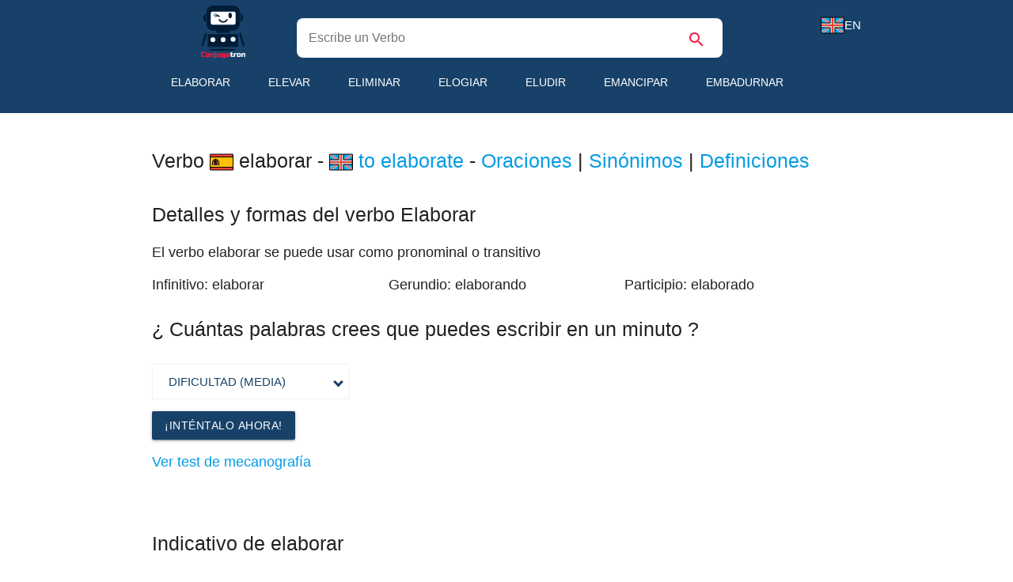

--- FILE ---
content_type: text/html; charset=UTF-8
request_url: https://conjugatron.com/verbos/elaborar
body_size: 6614
content:
<!DOCTYPE html>
<html lang="es" class="relative mh-100">

<head>
		<!-- Google Tag Manager -->
	<script>
		(function (w, d, s, l, i) {
			w[l] = w[l] || [];
			w[l].push({
				'gtm.start': new Date().getTime(),
				event: 'gtm.js'
			});
			var f = d.getElementsByTagName(s)[0],
				j = d.createElement(s),
				dl = l != 'dataLayer' ? '&l=' + l : '';
			j.async = true;
			j.src =
				'https://www.googletagmanager.com/gtm.js?id=' + i + dl;
			f.parentNode.insertBefore(j, f);
		})(window, document, 'script', 'dataLayer', 'GTM-PGLH4N4');

	</script>
	<!-- End Google Tag Manager -->
	<script> window.octogone_advertising_config = {"meta":{"post_id":"0","term_id":"0","permalink":"","page_type":"portada","disable_ads":false,"keywords":""},"display":{"ad_unit":"\/22465393282\/smart-banner-1","layout_slots":[{"id":"out-of-page-slot","sizeMap":"topSizeMap","restrict":"","declared":"Enabled","outOfPage":"Enabled","outOfPageIntersitial":"Enabled"},{"id":"slot-top","sizeMap":"midtopSizeMap","restrict":"","declared":"Enabled","outOfPage":"","outOfPageIntersitial":"Enabled"},{"id":"slot-top-1","sizeMap":"topSizeMap","restrict":"","declared":"Enabled","outOfPage":"","outOfPageIntersitial":"Enabled"},{"id":"mpu-slot","sizeMap":"mpuSizeMap","restrict":"","declared":"Enabled","outOfPage":"","outOfPageIntersitial":"Enabled"},{"id":"mpu-slot-1","sizeMap":"mpuSizeMap","restrict":"","declared":"Enabled","outOfPage":"","outOfPageIntersitial":"Enabled"},{"id":"mpu-slot-2","sizeMap":"mpuSizeMap","restrict":"","declared":"Enabled","outOfPage":"","outOfPageIntersitial":"Enabled"},{"id":"mpu-slot-3","sizeMap":"mpuSizeMap","restrict":"","declared":"Enabled","outOfPage":"","outOfPageIntersitial":"Enabled"}]},"video":{"tags":{"pre":"","mid":"","post":""},"config":{"min_duration_in_minutes_for_midroll":"","mid_roll_interval_in_minutes":""}}}</script>		<meta http-equiv="Content-Type" content="text/html; charset=UTF-8" />
	<meta name="viewport" content="width=device-width, initial-scale=1, maximum-scale=1.0" />
	<script src="https://imasdk.googleapis.com/js/sdkloader/ima3.js"></script>
											<link rel="alternate" href="https://conjugatron.com/verbos/elaborar" hreflang="es-es" /><title>🇪🇸 📚 Verbo Elaborar Ejemplos | 20 Oraciones con Elaborar | Conjugación | Sinónimos | Antónimos</title>
<meta name="title" content="🇪🇸 📚 Verbo Elaborar Ejemplos | 20 Oraciones con Elaborar | Conjugación | Sinónimos | Antónimos">
<meta name="description" content="El verbo Elaborar 🇪🇸, puede ser usado como transitivo
				o pronominal, su gerundio es elaborando y su participio es elaborado. Revisa 👀  oraciones, conjugaciones y definiciones aquí 👆.">


<link rel="canonical" href="https://conjugatron.com/verbos/elaborar" />

<!-- Open Graph / Facebook -->
<meta property="og:type" content="website">
<meta property="og:url" content="https://conjugatron.com/verbos/elaborar">
<meta property="og:title" content="🇪🇸 📚 Verbo Elaborar Ejemplos | 20 Oraciones con Elaborar | Conjugación | Sinónimos | Antónimos">
<meta property="og:description" content="El verbo Elaborar 🇪🇸, puede ser usado como transitivo
				o pronominal, su gerundio es elaborando y su participio es elaborado. Revisa 👀  oraciones, conjugaciones y definiciones aquí 👆.">
<meta property="og:image" content="https://conjugatron.com/img/home/facebook.jpg">

<!-- Twitter -->
<meta property="twitter:card" content="summary_large_image">
<meta property="twitter:url" content="https://conjugatron.com/verbos/elaborar">
<meta property="twitter:title" content="🇪🇸 📚 Verbo Elaborar Ejemplos | 20 Oraciones con Elaborar | Conjugación | Sinónimos | Antónimos">
<meta property="twitter:description" content="El verbo Elaborar 🇪🇸, puede ser usado como transitivo
				o pronominal, su gerundio es elaborando y su participio es elaborado. Revisa 👀  oraciones, conjugaciones y definiciones aquí 👆.">
<meta property="twitter:image" content="https://conjugatron.com/img/home/twitter.jpg">

				<!-- CSS -->
	<link href="https://conjugatron.com/css/app.css" type="text/css" rel="stylesheet" media="screen,projection" />
	<link rel="shortcut icon" href="https://conjugatron.com/img/home/favicon.ico">
</head>

<body class="min-body">
		<!-- Google Tag Manager (noscript) -->
	<noscript><iframe src="https://www.googletagmanager.com/ns.html?id=GTM-PGLH4N4" height="0" width="0"
			style="display:none;visibility:hidden"></iframe></noscript>
	<!-- End Google Tag Manager (noscript) -->
		<header>
				<nav class="z-depth-0 primary-color" style="height:auto" role="navigation">
		<div class="nav-wrapper container">
			<a id="logo-container" href="/" class="brand-logo logo-single" style="vertical-align: bottom"><img class="lazy"
					src="https://conjugatron.com/img/home/logo-conjugatron.png" data-src="https://conjugatron.com/img/home/logo-conjugatron.svg"
					height="74" style="padding-top:6px"></a>
						<span class="right white-text">
				<a href="/en/verbos/elaborar" class="valign-wrapper"><img class="lazy mr-1" data-src="https://conjugatron.com/img/home/uk.svg" width="30"> EN</a>			</span>
						<form action="https://conjugatron.com/verbos" name="search" method="POST" class="search result" novalidate>
    <input type="hidden" name="_token" value="JRSiVnfuzxeYDBcsMyrCnllHA3o2cRhm2b6luipu">    <div class="d-flex justify-content f-row">
        <input type="text" name="search" class="mb-0 flex-row" style="height: 36px;margin:0 1%;border:0;" placeholder="Escribe un Verbo" required>
        <button class="btn-flat right N/A transparent no-padding" style="width:50px;line-height:45px"><i class="accent-text-color small material-icons f-25" style="line-height:35px" name="search">search</i></button>
    </div>
</form>
						<ul class="tabs primary-color relative" style="top:-15px">
									<li class="tab col s3"><a class="white-text active">elaborar</a></li>
															<li class="tab col s3"><a
					href="https://conjugatron.com/verbos/elevar" target="_self"
					class="white-text active">elevar</a></li>
															<li class="tab col s3"><a
					href="https://conjugatron.com/verbos/eliminar" target="_self"
					class="white-text active">eliminar</a></li>
															<li class="tab col s3"><a
					href="https://conjugatron.com/verbos/elogiar" target="_self"
					class="white-text active">elogiar</a></li>
															<li class="tab col s3"><a
					href="https://conjugatron.com/verbos/eludir" target="_self"
					class="white-text active">eludir</a></li>
															<li class="tab col s3"><a
					href="https://conjugatron.com/verbos/emancipar" target="_self"
					class="white-text active">emancipar</a></li>
															<li class="tab col s3"><a
					href="https://conjugatron.com/verbos/embadurnar" target="_self"
					class="white-text active">embadurnar</a></li>
															<li class="tab col s3"><a
					href="https://conjugatron.com/verbos/embalar" target="_self"
					class="white-text active">embalar</a></li>
															<li class="tab col s3"><a
					href="https://conjugatron.com/verbos/embaldosar" target="_self"
					class="white-text active">embaldosar</a></li>
															<li class="tab col s3"><a
					href="https://conjugatron.com/verbos/embalsamar" target="_self"
					class="white-text active">embalsamar</a></li>
												</div>
	</nav>
	</header>
	<div class="ad-slot" id="slot-top" data-slot="slot-top"></div>
	<main>
										<div class="container">
											<h1 class="primary-text f-25 lheight-1-5">
															
															Verbo <img width="30px" data-src="https://conjugatron.com/img/home/spain.svg" class="lazy valign-middle"> elaborar  - <img width="30px" src="https://conjugatron.com/img/home/uk.svg" alt="Verbo elaborar en inglés" class="valign-middle"> <a href="https://conjugatron.com/verbs/to-elaborate"><span title="Verbo elaborar en inglés">to elaborate</span></a> - <a href="#oraciones">Oraciones</a> | <a href="#sinonimos">Sinónimos</a> | <a href="#definiciones">Definiciones</a>				</h1>
				<div class="clearfix"></div>
				<div class="row">

					
					<h2 class="flow-text">Detalles y formas del verbo Elaborar</h2>
																									<p class="f-18">El verbo elaborar se puede usar como								<strong>pronominal</strong> o																																									<strong>transitivo</strong></p>
																			
															<div class="col s12 m4 no-padding">
						<h2 class="f-18 primary-text mt-0 mb-0" title=" verbos_blade.infinitivo de							elaborar">Infinitivo: <strong>elaborar</strong></h2>
					</div>
										<div class="col s12 m4 no-padding">
						<h2 class="f-18 primary-text mt-0 mb-0" title=" verbos_blade.gerundio de							elaborar">Gerundio: <strong>elaborando</strong></h2>
					</div>
										<div class="col s12 m4 no-padding">
						<h2 class="f-18 primary-text mt-0 mb-0" title=" verbos_blade.participio de							elaborar">Participio: <strong>elaborado</strong></h2>
					</div>
										<br>

					
					<div class="clearfix"></div>
					
					

					<form class="word-game-form">
						<p class="flow-text">¿ Cuántas palabras crees que puedes escribir en un minuto ?</p>
						<input type="hidden" name="_token" value="JRSiVnfuzxeYDBcsMyrCnllHA3o2cRhm2b6luipu">						<div class="browser-default word-game-form__difficulty-container">
							<select name="difficulty" class="browser-default word-game-form__difficulty">
								<option disabled selected>Dificultad (Media)</option>
								<option value="easy">Fácil (Palabras cortas sin acentos)</option>
								<option value="medium">Medio (Palabras cortas con acentos)</option>
								<option value="hard">Alta (Todo un reto)</option>
							</select>
						</div>
						<button type="button" class="btn btn-jugar pulse" style="background-color:#174168">¡Inténtalo
							Ahora!</button>
						<div class="clearfix"></div>
						<div class="mt-2"><a class="f-18" href="https://conjugatron.com/test-de-mecanografia">Ver test de mecanografía</a></div>
					</form>

					
						<div style="margin: 20px auto; max-width: 100%; overflow: hidden; text-align: center">
							<script type="text/javascript">
								atOptions = {
									'key' : '11c91996dcbc3e3874665ac7b6160043',
									'format' : 'iframe',
									'height' : 250,
									'width' : 300,
									'params' : {}
								};
								document.write('<scr' + 'ipt type="text/javascript" src="//streetmonumentemulate.com/11c91996dcbc3e3874665ac7b6160043/invoke.js"></scr' + 'ipt>');
							</script>
						</div>
					

										<div class="clearfix"></div>
					<div class="lista-verbos-container">
																																										<h2 class="f-25 w-100">Indicativo de elaborar</h2>
						<div class="divider w-100"></div>
																																																						<div class="columna-lista-verbos">
														<h3 class="f-18 light primary-text">Indicativo
								presente del verbo
								elaborar</h3>
							<ul class="collection">
																																								<li class="collection-item font-bold primary-text-color row valign-wrapper">
									<div class="col s2"><i class=" material-icons small dark-primary-text-color"
											style="vertical-align:middle">volume_up</i></div>
									<div class="col s10"><span class="primary-text-color not-light black-text">Yo </span>elaboro</div>
								</li>
																																<li class="collection-item font-bold primary-text-color row valign-wrapper">
									<div class="col s2"><i class=" material-icons small dark-primary-text-color"
											style="vertical-align:middle">volume_up</i></div>
									<div class="col s10"><span class="primary-text-color not-light black-text">Tu/Vos </span>elaboras o elaborás</div>
								</li>
																																<li class="collection-item font-bold primary-text-color row valign-wrapper">
									<div class="col s2"><i class=" material-icons small dark-primary-text-color"
											style="vertical-align:middle">volume_up</i></div>
									<div class="col s10"><span class="primary-text-color not-light black-text">Usted </span>elabora</div>
								</li>
																																<li class="collection-item font-bold primary-text-color row valign-wrapper">
									<div class="col s2"><i class=" material-icons small dark-primary-text-color"
											style="vertical-align:middle">volume_up</i></div>
									<div class="col s10"><span class="primary-text-color not-light black-text">El/Ella </span>elabora</div>
								</li>
																																<li class="collection-item font-bold primary-text-color row valign-wrapper">
									<div class="col s2"><i class=" material-icons small dark-primary-text-color"
											style="vertical-align:middle">volume_up</i></div>
									<div class="col s10"><span class="primary-text-color not-light black-text">Nosotros/as </span>elaboramos</div>
								</li>
																																<li class="collection-item font-bold primary-text-color row valign-wrapper">
									<div class="col s2"><i class=" material-icons small dark-primary-text-color"
											style="vertical-align:middle">volume_up</i></div>
									<div class="col s10"><span class="primary-text-color not-light black-text">Vosotros/as </span>elaboráis</div>
								</li>
																																<li class="collection-item font-bold primary-text-color row valign-wrapper">
									<div class="col s2"><i class=" material-icons small dark-primary-text-color"
											style="vertical-align:middle">volume_up</i></div>
									<div class="col s10"><span class="primary-text-color not-light black-text">Ustedes </span>elaboran</div>
								</li>
																																<li class="collection-item font-bold primary-text-color row valign-wrapper">
									<div class="col s2"><i class=" material-icons small dark-primary-text-color"
											style="vertical-align:middle">volume_up</i></div>
									<div class="col s10"><span class="primary-text-color not-light black-text">Ellos/as </span>elaboran</div>
								</li>
																							</ul>
						</div>
																																																																														<div class="columna-lista-verbos">
														<h3 class="f-18 light primary-text">Indicativo
								copreterito del verbo
								elaborar</h3>
							<ul class="collection">
																																								<li class="collection-item font-bold primary-text-color row valign-wrapper">
									<div class="col s2"><i class=" material-icons small dark-primary-text-color"
											style="vertical-align:middle">volume_up</i></div>
									<div class="col s10"><span class="primary-text-color not-light black-text">Yo </span>elaboraba</div>
								</li>
																																<li class="collection-item font-bold primary-text-color row valign-wrapper">
									<div class="col s2"><i class=" material-icons small dark-primary-text-color"
											style="vertical-align:middle">volume_up</i></div>
									<div class="col s10"><span class="primary-text-color not-light black-text">Tu/Vos </span>elaborabas</div>
								</li>
																																<li class="collection-item font-bold primary-text-color row valign-wrapper">
									<div class="col s2"><i class=" material-icons small dark-primary-text-color"
											style="vertical-align:middle">volume_up</i></div>
									<div class="col s10"><span class="primary-text-color not-light black-text">Usted </span>elaboraba</div>
								</li>
																																<li class="collection-item font-bold primary-text-color row valign-wrapper">
									<div class="col s2"><i class=" material-icons small dark-primary-text-color"
											style="vertical-align:middle">volume_up</i></div>
									<div class="col s10"><span class="primary-text-color not-light black-text">El/Ella </span>elaboraba</div>
								</li>
																																<li class="collection-item font-bold primary-text-color row valign-wrapper">
									<div class="col s2"><i class=" material-icons small dark-primary-text-color"
											style="vertical-align:middle">volume_up</i></div>
									<div class="col s10"><span class="primary-text-color not-light black-text">Nosotros/as </span>elaborábamos</div>
								</li>
																																<li class="collection-item font-bold primary-text-color row valign-wrapper">
									<div class="col s2"><i class=" material-icons small dark-primary-text-color"
											style="vertical-align:middle">volume_up</i></div>
									<div class="col s10"><span class="primary-text-color not-light black-text">Vosotros/as </span>elaborabais</div>
								</li>
																																<li class="collection-item font-bold primary-text-color row valign-wrapper">
									<div class="col s2"><i class=" material-icons small dark-primary-text-color"
											style="vertical-align:middle">volume_up</i></div>
									<div class="col s10"><span class="primary-text-color not-light black-text">Ustedes </span>elaboraban</div>
								</li>
																																<li class="collection-item font-bold primary-text-color row valign-wrapper">
									<div class="col s2"><i class=" material-icons small dark-primary-text-color"
											style="vertical-align:middle">volume_up</i></div>
									<div class="col s10"><span class="primary-text-color not-light black-text">Ellos/as </span>elaboraban</div>
								</li>
																							</ul>
						</div>
																																																																														<div class="columna-lista-verbos">
														<h3 class="f-18 light primary-text">Indicativo
								preterito del verbo
								elaborar</h3>
							<ul class="collection">
																																								<li class="collection-item font-bold primary-text-color row valign-wrapper">
									<div class="col s2"><i class=" material-icons small dark-primary-text-color"
											style="vertical-align:middle">volume_up</i></div>
									<div class="col s10"><span class="primary-text-color not-light black-text">Yo </span>elaboré</div>
								</li>
																																<li class="collection-item font-bold primary-text-color row valign-wrapper">
									<div class="col s2"><i class=" material-icons small dark-primary-text-color"
											style="vertical-align:middle">volume_up</i></div>
									<div class="col s10"><span class="primary-text-color not-light black-text">Tu/Vos </span>elaboraste</div>
								</li>
																																<li class="collection-item font-bold primary-text-color row valign-wrapper">
									<div class="col s2"><i class=" material-icons small dark-primary-text-color"
											style="vertical-align:middle">volume_up</i></div>
									<div class="col s10"><span class="primary-text-color not-light black-text">Usted </span>elaboró</div>
								</li>
																																<li class="collection-item font-bold primary-text-color row valign-wrapper">
									<div class="col s2"><i class=" material-icons small dark-primary-text-color"
											style="vertical-align:middle">volume_up</i></div>
									<div class="col s10"><span class="primary-text-color not-light black-text">El/Ella </span>elaboró</div>
								</li>
																																<li class="collection-item font-bold primary-text-color row valign-wrapper">
									<div class="col s2"><i class=" material-icons small dark-primary-text-color"
											style="vertical-align:middle">volume_up</i></div>
									<div class="col s10"><span class="primary-text-color not-light black-text">Nosotros/as </span>elaboramos</div>
								</li>
																																<li class="collection-item font-bold primary-text-color row valign-wrapper">
									<div class="col s2"><i class=" material-icons small dark-primary-text-color"
											style="vertical-align:middle">volume_up</i></div>
									<div class="col s10"><span class="primary-text-color not-light black-text">Vosotros/as </span>elaborasteis</div>
								</li>
																																<li class="collection-item font-bold primary-text-color row valign-wrapper">
									<div class="col s2"><i class=" material-icons small dark-primary-text-color"
											style="vertical-align:middle">volume_up</i></div>
									<div class="col s10"><span class="primary-text-color not-light black-text">Ustedes </span>elaboraron</div>
								</li>
																																<li class="collection-item font-bold primary-text-color row valign-wrapper">
									<div class="col s2"><i class=" material-icons small dark-primary-text-color"
											style="vertical-align:middle">volume_up</i></div>
									<div class="col s10"><span class="primary-text-color not-light black-text">Ellos/as </span>elaboraron</div>
								</li>
																							</ul>
						</div>
																																																																																				<div class="columna-lista-verbos">
														<h3 class="f-18 light primary-text">Indicativo
								futuro del verbo
								elaborar</h3>
							<ul class="collection">
																																								<li class="collection-item font-bold primary-text-color row valign-wrapper">
									<div class="col s2"><i class=" material-icons small dark-primary-text-color"
											style="vertical-align:middle">volume_up</i></div>
									<div class="col s10"><span class="primary-text-color not-light black-text">Yo </span>elaboraré</div>
								</li>
																																<li class="collection-item font-bold primary-text-color row valign-wrapper">
									<div class="col s2"><i class=" material-icons small dark-primary-text-color"
											style="vertical-align:middle">volume_up</i></div>
									<div class="col s10"><span class="primary-text-color not-light black-text">Tu/Vos </span>elaborarás</div>
								</li>
																																<li class="collection-item font-bold primary-text-color row valign-wrapper">
									<div class="col s2"><i class=" material-icons small dark-primary-text-color"
											style="vertical-align:middle">volume_up</i></div>
									<div class="col s10"><span class="primary-text-color not-light black-text">Usted </span>elaborará</div>
								</li>
																																<li class="collection-item font-bold primary-text-color row valign-wrapper">
									<div class="col s2"><i class=" material-icons small dark-primary-text-color"
											style="vertical-align:middle">volume_up</i></div>
									<div class="col s10"><span class="primary-text-color not-light black-text">El/Ella </span>elaborará</div>
								</li>
																																<li class="collection-item font-bold primary-text-color row valign-wrapper">
									<div class="col s2"><i class=" material-icons small dark-primary-text-color"
											style="vertical-align:middle">volume_up</i></div>
									<div class="col s10"><span class="primary-text-color not-light black-text">Nosotros/as </span>elaboraremos</div>
								</li>
																																<li class="collection-item font-bold primary-text-color row valign-wrapper">
									<div class="col s2"><i class=" material-icons small dark-primary-text-color"
											style="vertical-align:middle">volume_up</i></div>
									<div class="col s10"><span class="primary-text-color not-light black-text">Vosotros/as </span>elaboraréis</div>
								</li>
																																<li class="collection-item font-bold primary-text-color row valign-wrapper">
									<div class="col s2"><i class=" material-icons small dark-primary-text-color"
											style="vertical-align:middle">volume_up</i></div>
									<div class="col s10"><span class="primary-text-color not-light black-text">Ustedes </span>elaborarán</div>
								</li>
																																<li class="collection-item font-bold primary-text-color row valign-wrapper">
									<div class="col s2"><i class=" material-icons small dark-primary-text-color"
											style="vertical-align:middle">volume_up</i></div>
									<div class="col s10"><span class="primary-text-color not-light black-text">Ellos/as </span>elaborarán</div>
								</li>
																							</ul>
						</div>
																																																																														<div class="columna-lista-verbos">
														<h3 class="f-18 light primary-text">Indicativo
								condicional del verbo
								elaborar</h3>
							<ul class="collection">
																																								<li class="collection-item font-bold primary-text-color row valign-wrapper">
									<div class="col s2"><i class=" material-icons small dark-primary-text-color"
											style="vertical-align:middle">volume_up</i></div>
									<div class="col s10"><span class="primary-text-color not-light black-text">Yo </span>elaboraría</div>
								</li>
																																<li class="collection-item font-bold primary-text-color row valign-wrapper">
									<div class="col s2"><i class=" material-icons small dark-primary-text-color"
											style="vertical-align:middle">volume_up</i></div>
									<div class="col s10"><span class="primary-text-color not-light black-text">Tu/Vos </span>elaborarías</div>
								</li>
																																<li class="collection-item font-bold primary-text-color row valign-wrapper">
									<div class="col s2"><i class=" material-icons small dark-primary-text-color"
											style="vertical-align:middle">volume_up</i></div>
									<div class="col s10"><span class="primary-text-color not-light black-text">Usted </span>elaboraría</div>
								</li>
																																<li class="collection-item font-bold primary-text-color row valign-wrapper">
									<div class="col s2"><i class=" material-icons small dark-primary-text-color"
											style="vertical-align:middle">volume_up</i></div>
									<div class="col s10"><span class="primary-text-color not-light black-text">El/Ella </span>elaboraría</div>
								</li>
																																<li class="collection-item font-bold primary-text-color row valign-wrapper">
									<div class="col s2"><i class=" material-icons small dark-primary-text-color"
											style="vertical-align:middle">volume_up</i></div>
									<div class="col s10"><span class="primary-text-color not-light black-text">Nosotros/as </span>elaboraríamos</div>
								</li>
																																<li class="collection-item font-bold primary-text-color row valign-wrapper">
									<div class="col s2"><i class=" material-icons small dark-primary-text-color"
											style="vertical-align:middle">volume_up</i></div>
									<div class="col s10"><span class="primary-text-color not-light black-text">Vosotros/as </span>elaboraríais</div>
								</li>
																																<li class="collection-item font-bold primary-text-color row valign-wrapper">
									<div class="col s2"><i class=" material-icons small dark-primary-text-color"
											style="vertical-align:middle">volume_up</i></div>
									<div class="col s10"><span class="primary-text-color not-light black-text">Ustedes </span>elaborarían</div>
								</li>
																																<li class="collection-item font-bold primary-text-color row valign-wrapper">
									<div class="col s2"><i class=" material-icons small dark-primary-text-color"
											style="vertical-align:middle">volume_up</i></div>
									<div class="col s10"><span class="primary-text-color not-light black-text">Ellos/as </span>elaborarían</div>
								</li>
																							</ul>
						</div>
																																																																		<h2 class="f-25 w-100">Subjuntivo de elaborar</h2>
						<div class="divider w-100"></div>
																																										<div class="columna-lista-verbos">
														<h3 class="f-18 light primary-text">Subjuntivo
								presente del verbo
								elaborar</h3>
							<ul class="collection">
																																								<li class="collection-item font-bold primary-text-color row valign-wrapper">
									<div class="col s2"><i class=" material-icons small dark-primary-text-color"
											style="vertical-align:middle">volume_up</i></div>
									<div class="col s10"><span class="primary-text-color not-light black-text">Yo </span>elabore</div>
								</li>
																																<li class="collection-item font-bold primary-text-color row valign-wrapper">
									<div class="col s2"><i class=" material-icons small dark-primary-text-color"
											style="vertical-align:middle">volume_up</i></div>
									<div class="col s10"><span class="primary-text-color not-light black-text">Tu/Vos </span>elabores</div>
								</li>
																																<li class="collection-item font-bold primary-text-color row valign-wrapper">
									<div class="col s2"><i class=" material-icons small dark-primary-text-color"
											style="vertical-align:middle">volume_up</i></div>
									<div class="col s10"><span class="primary-text-color not-light black-text">Usted </span>elabore</div>
								</li>
																																<li class="collection-item font-bold primary-text-color row valign-wrapper">
									<div class="col s2"><i class=" material-icons small dark-primary-text-color"
											style="vertical-align:middle">volume_up</i></div>
									<div class="col s10"><span class="primary-text-color not-light black-text">El/Ella </span>elabore</div>
								</li>
																																<li class="collection-item font-bold primary-text-color row valign-wrapper">
									<div class="col s2"><i class=" material-icons small dark-primary-text-color"
											style="vertical-align:middle">volume_up</i></div>
									<div class="col s10"><span class="primary-text-color not-light black-text">Nosotros/as </span>elaboremos</div>
								</li>
																																<li class="collection-item font-bold primary-text-color row valign-wrapper">
									<div class="col s2"><i class=" material-icons small dark-primary-text-color"
											style="vertical-align:middle">volume_up</i></div>
									<div class="col s10"><span class="primary-text-color not-light black-text">Vosotros/as </span>elaboréis</div>
								</li>
																																<li class="collection-item font-bold primary-text-color row valign-wrapper">
									<div class="col s2"><i class=" material-icons small dark-primary-text-color"
											style="vertical-align:middle">volume_up</i></div>
									<div class="col s10"><span class="primary-text-color not-light black-text">Ustedes </span>elaboren</div>
								</li>
																																<li class="collection-item font-bold primary-text-color row valign-wrapper">
									<div class="col s2"><i class=" material-icons small dark-primary-text-color"
											style="vertical-align:middle">volume_up</i></div>
									<div class="col s10"><span class="primary-text-color not-light black-text">Ellos/as </span>elaboren</div>
								</li>
																							</ul>
						</div>
																																																																																				<div class="columna-lista-verbos">
														<h3 class="f-18 light primary-text">Subjuntivo
								futuro del verbo
								elaborar</h3>
							<ul class="collection">
																																								<li class="collection-item font-bold primary-text-color row valign-wrapper">
									<div class="col s2"><i class=" material-icons small dark-primary-text-color"
											style="vertical-align:middle">volume_up</i></div>
									<div class="col s10"><span class="primary-text-color not-light black-text">Yo </span>elaborare</div>
								</li>
																																<li class="collection-item font-bold primary-text-color row valign-wrapper">
									<div class="col s2"><i class=" material-icons small dark-primary-text-color"
											style="vertical-align:middle">volume_up</i></div>
									<div class="col s10"><span class="primary-text-color not-light black-text">Tu/Vos </span>elaborares</div>
								</li>
																																<li class="collection-item font-bold primary-text-color row valign-wrapper">
									<div class="col s2"><i class=" material-icons small dark-primary-text-color"
											style="vertical-align:middle">volume_up</i></div>
									<div class="col s10"><span class="primary-text-color not-light black-text">Usted </span>elaborare</div>
								</li>
																																<li class="collection-item font-bold primary-text-color row valign-wrapper">
									<div class="col s2"><i class=" material-icons small dark-primary-text-color"
											style="vertical-align:middle">volume_up</i></div>
									<div class="col s10"><span class="primary-text-color not-light black-text">El/Ella </span>elaborare</div>
								</li>
																																<li class="collection-item font-bold primary-text-color row valign-wrapper">
									<div class="col s2"><i class=" material-icons small dark-primary-text-color"
											style="vertical-align:middle">volume_up</i></div>
									<div class="col s10"><span class="primary-text-color not-light black-text">Nosotros/as </span>elaboráremos</div>
								</li>
																																<li class="collection-item font-bold primary-text-color row valign-wrapper">
									<div class="col s2"><i class=" material-icons small dark-primary-text-color"
											style="vertical-align:middle">volume_up</i></div>
									<div class="col s10"><span class="primary-text-color not-light black-text">Vosotros/as </span>elaborareis</div>
								</li>
																																<li class="collection-item font-bold primary-text-color row valign-wrapper">
									<div class="col s2"><i class=" material-icons small dark-primary-text-color"
											style="vertical-align:middle">volume_up</i></div>
									<div class="col s10"><span class="primary-text-color not-light black-text">Ustedes </span>elaboraren</div>
								</li>
																																<li class="collection-item font-bold primary-text-color row valign-wrapper">
									<div class="col s2"><i class=" material-icons small dark-primary-text-color"
											style="vertical-align:middle">volume_up</i></div>
									<div class="col s10"><span class="primary-text-color not-light black-text">Ellos/as </span>elaboraren</div>
								</li>
																							</ul>
						</div>
																																																																														<div class="columna-lista-verbos">
														<h3 class="f-18 light primary-text">Subjuntivo
								preterito del verbo
								elaborar</h3>
							<ul class="collection">
																																								<li class="collection-item font-bold primary-text-color row valign-wrapper">
									<div class="col s2"><i class=" material-icons small dark-primary-text-color"
											style="vertical-align:middle">volume_up</i></div>
									<div class="col s10"><span class="primary-text-color not-light black-text">Yo </span>elaborara o elaborase</div>
								</li>
																																<li class="collection-item font-bold primary-text-color row valign-wrapper">
									<div class="col s2"><i class=" material-icons small dark-primary-text-color"
											style="vertical-align:middle">volume_up</i></div>
									<div class="col s10"><span class="primary-text-color not-light black-text">Tu/Vos </span>elaboraras o elaborases</div>
								</li>
																																<li class="collection-item font-bold primary-text-color row valign-wrapper">
									<div class="col s2"><i class=" material-icons small dark-primary-text-color"
											style="vertical-align:middle">volume_up</i></div>
									<div class="col s10"><span class="primary-text-color not-light black-text">Usted </span>elaborara o elaborase</div>
								</li>
																																<li class="collection-item font-bold primary-text-color row valign-wrapper">
									<div class="col s2"><i class=" material-icons small dark-primary-text-color"
											style="vertical-align:middle">volume_up</i></div>
									<div class="col s10"><span class="primary-text-color not-light black-text">El/Ella </span>elaborara o elaborase</div>
								</li>
																																<li class="collection-item font-bold primary-text-color row valign-wrapper">
									<div class="col s2"><i class=" material-icons small dark-primary-text-color"
											style="vertical-align:middle">volume_up</i></div>
									<div class="col s10"><span class="primary-text-color not-light black-text">Nosotros/as </span>elaboráramos o elaborásemos</div>
								</li>
																																<li class="collection-item font-bold primary-text-color row valign-wrapper">
									<div class="col s2"><i class=" material-icons small dark-primary-text-color"
											style="vertical-align:middle">volume_up</i></div>
									<div class="col s10"><span class="primary-text-color not-light black-text">Vosotros/as </span>elaborarais o elaboraseis</div>
								</li>
																																<li class="collection-item font-bold primary-text-color row valign-wrapper">
									<div class="col s2"><i class=" material-icons small dark-primary-text-color"
											style="vertical-align:middle">volume_up</i></div>
									<div class="col s10"><span class="primary-text-color not-light black-text">Ustedes </span>elaboraran o elaborasen</div>
								</li>
																																<li class="collection-item font-bold primary-text-color row valign-wrapper">
									<div class="col s2"><i class=" material-icons small dark-primary-text-color"
											style="vertical-align:middle">volume_up</i></div>
									<div class="col s10"><span class="primary-text-color not-light black-text">Ellos/as </span>elaboraran o elaborasen</div>
								</li>
																							</ul>
						</div>
																																																																														<h2 class="f-25 w-100">Imperativo de elaborar</h2>
						<div class="divider w-100"></div>
																														<div class="columna-lista-verbos">
														<h3 class="f-18 light primary-text">Imperativo
								 del verbo
								elaborar</h3>
							<ul class="collection">
																																																								<li class="collection-item font-bold primary-text-color row valign-wrapper">
									<div class="col s2"><i class=" material-icons small dark-primary-text-color"
											style="vertical-align:middle">volume_up</i></div>
									<div class="col s10"><span class="primary-text-color not-light black-text">Tu/Vos </span>elabora o elaborá</div>
								</li>
																																<li class="collection-item font-bold primary-text-color row valign-wrapper">
									<div class="col s2"><i class=" material-icons small dark-primary-text-color"
											style="vertical-align:middle">volume_up</i></div>
									<div class="col s10"><span class="primary-text-color not-light black-text">Usted </span>elabore</div>
								</li>
																																																																<li class="collection-item font-bold primary-text-color row valign-wrapper">
									<div class="col s2"><i class=" material-icons small dark-primary-text-color"
											style="vertical-align:middle">volume_up</i></div>
									<div class="col s10"><span class="primary-text-color not-light black-text">Vosotros/as </span>elaborad</div>
								</li>
																																<li class="collection-item font-bold primary-text-color row valign-wrapper">
									<div class="col s2"><i class=" material-icons small dark-primary-text-color"
											style="vertical-align:middle">volume_up</i></div>
									<div class="col s10"><span class="primary-text-color not-light black-text">Ustedes </span>elaboren</div>
								</li>
																																							</ul>
						</div>
																													</div>
					<div class="clearfix"></div>

										<div class="lista-verbos-container">
																																																<h2 class="f-25 w-100">Indicativo Compuesto de elaborar</h2>
						<div class="divider w-100"></div>
																																																						<div class="columna-lista-verbos">
							<h3 class="f-18 light primary-text">
																Indicativo Pretérito perfecto compuesto de elaborar
							</h3>
														<ul class="collection m-0">
								
																																								<li class="collection-item font-bold primary-text-color row valign-wrapper">
									<div class="col s2"><i class=" material-icons small dark-primary-text-color"
											style="vertical-align:middle">volume_up</i></div>
									<div class="col s10"><span class="primary-text-color not-light black-text">Tu/Vos</span> has  elaborado</div>
								</li>
																																<li class="collection-item font-bold primary-text-color row valign-wrapper">
									<div class="col s2"><i class=" material-icons small dark-primary-text-color"
											style="vertical-align:middle">volume_up</i></div>
									<div class="col s10"><span class="primary-text-color not-light black-text">Usted</span> ha  elaborado</div>
								</li>
																																																																<li class="collection-item font-bold primary-text-color row valign-wrapper">
									<div class="col s2"><i class=" material-icons small dark-primary-text-color"
											style="vertical-align:middle">volume_up</i></div>
									<div class="col s10"><span class="primary-text-color not-light black-text">Vosotros/as</span> habéis  elaborado</div>
								</li>
																																<li class="collection-item font-bold primary-text-color row valign-wrapper">
									<div class="col s2"><i class=" material-icons small dark-primary-text-color"
											style="vertical-align:middle">volume_up</i></div>
									<div class="col s10"><span class="primary-text-color not-light black-text">Ustedes</span> han  elaborado</div>
								</li>
																																
								
															</ul>
													</div>
																																																																																				<div class="columna-lista-verbos">
							<h3 class="f-18 light primary-text">
																Indicativo Pretérito pluscuamperfecto de elaborar
							</h3>
														<ul class="collection m-0">
								
																																								<li class="collection-item font-bold primary-text-color row valign-wrapper">
									<div class="col s2"><i class=" material-icons small dark-primary-text-color"
											style="vertical-align:middle">volume_up</i></div>
									<div class="col s10"><span class="primary-text-color not-light black-text">Tu/Vos</span> habías  elaborado</div>
								</li>
																																<li class="collection-item font-bold primary-text-color row valign-wrapper">
									<div class="col s2"><i class=" material-icons small dark-primary-text-color"
											style="vertical-align:middle">volume_up</i></div>
									<div class="col s10"><span class="primary-text-color not-light black-text">Usted</span> había  elaborado</div>
								</li>
																																																																<li class="collection-item font-bold primary-text-color row valign-wrapper">
									<div class="col s2"><i class=" material-icons small dark-primary-text-color"
											style="vertical-align:middle">volume_up</i></div>
									<div class="col s10"><span class="primary-text-color not-light black-text">Vosotros/as</span> habíais  elaborado</div>
								</li>
																																<li class="collection-item font-bold primary-text-color row valign-wrapper">
									<div class="col s2"><i class=" material-icons small dark-primary-text-color"
											style="vertical-align:middle">volume_up</i></div>
									<div class="col s10"><span class="primary-text-color not-light black-text">Ustedes</span> habían  elaborado</div>
								</li>
																																
								
															</ul>
													</div>
																																																																																				<div class="columna-lista-verbos">
							<h3 class="f-18 light primary-text">
																Indicativo Pretérito anterior de elaborar
							</h3>
														<ul class="collection m-0">
								
																																								<li class="collection-item font-bold primary-text-color row valign-wrapper">
									<div class="col s2"><i class=" material-icons small dark-primary-text-color"
											style="vertical-align:middle">volume_up</i></div>
									<div class="col s10"><span class="primary-text-color not-light black-text">Tu/Vos</span> hubiste  elaborado</div>
								</li>
																																<li class="collection-item font-bold primary-text-color row valign-wrapper">
									<div class="col s2"><i class=" material-icons small dark-primary-text-color"
											style="vertical-align:middle">volume_up</i></div>
									<div class="col s10"><span class="primary-text-color not-light black-text">Usted</span> hubo  elaborado</div>
								</li>
																																																																<li class="collection-item font-bold primary-text-color row valign-wrapper">
									<div class="col s2"><i class=" material-icons small dark-primary-text-color"
											style="vertical-align:middle">volume_up</i></div>
									<div class="col s10"><span class="primary-text-color not-light black-text">Vosotros/as</span> hubisteis  elaborado</div>
								</li>
																																<li class="collection-item font-bold primary-text-color row valign-wrapper">
									<div class="col s2"><i class=" material-icons small dark-primary-text-color"
											style="vertical-align:middle">volume_up</i></div>
									<div class="col s10"><span class="primary-text-color not-light black-text">Ustedes</span> hubieron  elaborado</div>
								</li>
																																
								
															</ul>
													</div>
																																																																																										<div class="columna-lista-verbos">
							<h3 class="f-18 light primary-text">
																Indicativo Futuro perfecto de elaborar
							</h3>
														<ul class="collection m-0">
								
																																								<li class="collection-item font-bold primary-text-color row valign-wrapper">
									<div class="col s2"><i class=" material-icons small dark-primary-text-color"
											style="vertical-align:middle">volume_up</i></div>
									<div class="col s10"><span class="primary-text-color not-light black-text">Tu/Vos</span> habrás  elaborado</div>
								</li>
																																<li class="collection-item font-bold primary-text-color row valign-wrapper">
									<div class="col s2"><i class=" material-icons small dark-primary-text-color"
											style="vertical-align:middle">volume_up</i></div>
									<div class="col s10"><span class="primary-text-color not-light black-text">Usted</span> habrá  elaborado</div>
								</li>
																																																																<li class="collection-item font-bold primary-text-color row valign-wrapper">
									<div class="col s2"><i class=" material-icons small dark-primary-text-color"
											style="vertical-align:middle">volume_up</i></div>
									<div class="col s10"><span class="primary-text-color not-light black-text">Vosotros/as</span> habréis  elaborado</div>
								</li>
																																<li class="collection-item font-bold primary-text-color row valign-wrapper">
									<div class="col s2"><i class=" material-icons small dark-primary-text-color"
											style="vertical-align:middle">volume_up</i></div>
									<div class="col s10"><span class="primary-text-color not-light black-text">Ustedes</span> habrán  elaborado</div>
								</li>
																																
								
															</ul>
													</div>
																																																																																				<div class="columna-lista-verbos">
							<h3 class="f-18 light primary-text">
																Indicativo Condicional perfecto de elaborar
							</h3>
														<ul class="collection m-0">
								
																																								<li class="collection-item font-bold primary-text-color row valign-wrapper">
									<div class="col s2"><i class=" material-icons small dark-primary-text-color"
											style="vertical-align:middle">volume_up</i></div>
									<div class="col s10"><span class="primary-text-color not-light black-text">Tu/Vos</span> habrías  elaborado</div>
								</li>
																																<li class="collection-item font-bold primary-text-color row valign-wrapper">
									<div class="col s2"><i class=" material-icons small dark-primary-text-color"
											style="vertical-align:middle">volume_up</i></div>
									<div class="col s10"><span class="primary-text-color not-light black-text">Usted</span> había  elaborado</div>
								</li>
																																																																<li class="collection-item font-bold primary-text-color row valign-wrapper">
									<div class="col s2"><i class=" material-icons small dark-primary-text-color"
											style="vertical-align:middle">volume_up</i></div>
									<div class="col s10"><span class="primary-text-color not-light black-text">Vosotros/as</span> habríais  elaborado</div>
								</li>
																																<li class="collection-item font-bold primary-text-color row valign-wrapper">
									<div class="col s2"><i class=" material-icons small dark-primary-text-color"
											style="vertical-align:middle">volume_up</i></div>
									<div class="col s10"><span class="primary-text-color not-light black-text">Ustedes</span> habrían  elaborado</div>
								</li>
																																
								
															</ul>
													</div>
																																																																								<h2 class="f-25 w-100">Subjuntivo Compuesto de elaborar</h2>
						<div class="divider w-100"></div>
																																										<div class="columna-lista-verbos">
							<h3 class="f-18 light primary-text">
																Subjuntivo Pretérito perfecto de elaborar
							</h3>
														<ul class="collection m-0">
								
																																								<li class="collection-item font-bold primary-text-color row valign-wrapper">
									<div class="col s2"><i class=" material-icons small dark-primary-text-color"
											style="vertical-align:middle">volume_up</i></div>
									<div class="col s10"><span class="primary-text-color not-light black-text">Tu/Vos</span> hayas  elaborado</div>
								</li>
																																<li class="collection-item font-bold primary-text-color row valign-wrapper">
									<div class="col s2"><i class=" material-icons small dark-primary-text-color"
											style="vertical-align:middle">volume_up</i></div>
									<div class="col s10"><span class="primary-text-color not-light black-text">Usted</span> hubo  elaborado</div>
								</li>
																																																																<li class="collection-item font-bold primary-text-color row valign-wrapper">
									<div class="col s2"><i class=" material-icons small dark-primary-text-color"
											style="vertical-align:middle">volume_up</i></div>
									<div class="col s10"><span class="primary-text-color not-light black-text">Vosotros/as</span> hayáis  elaborado</div>
								</li>
																																<li class="collection-item font-bold primary-text-color row valign-wrapper">
									<div class="col s2"><i class=" material-icons small dark-primary-text-color"
											style="vertical-align:middle">volume_up</i></div>
									<div class="col s10"><span class="primary-text-color not-light black-text">Ustedes</span> hayan  elaborado</div>
								</li>
																																
								
															</ul>
													</div>
																																																																																										<div class="columna-lista-verbos">
							<h3 class="f-18 light primary-text">
																Subjuntivo Futuro perfecto de elaborar
							</h3>
														<ul class="collection m-0">
								
																																								<li class="collection-item font-bold primary-text-color row valign-wrapper">
									<div class="col s2"><i class=" material-icons small dark-primary-text-color"
											style="vertical-align:middle">volume_up</i></div>
									<div class="col s10"><span class="primary-text-color not-light black-text">Tu/Vos</span> hubieres  elaborado</div>
								</li>
																																<li class="collection-item font-bold primary-text-color row valign-wrapper">
									<div class="col s2"><i class=" material-icons small dark-primary-text-color"
											style="vertical-align:middle">volume_up</i></div>
									<div class="col s10"><span class="primary-text-color not-light black-text">Usted</span> habrá  elaborado</div>
								</li>
																																																																<li class="collection-item font-bold primary-text-color row valign-wrapper">
									<div class="col s2"><i class=" material-icons small dark-primary-text-color"
											style="vertical-align:middle">volume_up</i></div>
									<div class="col s10"><span class="primary-text-color not-light black-text">Vosotros/as</span> hubiereis  elaborado</div>
								</li>
																																<li class="collection-item font-bold primary-text-color row valign-wrapper">
									<div class="col s2"><i class=" material-icons small dark-primary-text-color"
											style="vertical-align:middle">volume_up</i></div>
									<div class="col s10"><span class="primary-text-color not-light black-text">Ustedes</span> hubieren  elaborado</div>
								</li>
																																
								
															</ul>
													</div>
																																																																																				<div class="columna-lista-verbos">
							<h3 class="f-18 light primary-text">
																Subjuntivo Pretérito
								pluscuamperfecto de elaborar
							</h3>
														<ul class="collection m-0">
								
																																								<li class="collection-item font-bold primary-text-color row valign-wrapper">
									<div class="col s2"><i class=" material-icons small dark-primary-text-color"
											style="vertical-align:middle">volume_up</i></div>
									<div class="col s10"><span class="primary-text-color not-light black-text">Tu/Vos</span> hubieras o hubieses  elaborado</div>
								</li>
																																<li class="collection-item font-bold primary-text-color row valign-wrapper">
									<div class="col s2"><i class=" material-icons small dark-primary-text-color"
											style="vertical-align:middle">volume_up</i></div>
									<div class="col s10"><span class="primary-text-color not-light black-text">Usted</span> habría  elaborado</div>
								</li>
																																																																<li class="collection-item font-bold primary-text-color row valign-wrapper">
									<div class="col s2"><i class=" material-icons small dark-primary-text-color"
											style="vertical-align:middle">volume_up</i></div>
									<div class="col s10"><span class="primary-text-color not-light black-text">Vosotros/as</span> hubierais o hubieseis  elaborado</div>
								</li>
																																<li class="collection-item font-bold primary-text-color row valign-wrapper">
									<div class="col s2"><i class=" material-icons small dark-primary-text-color"
											style="vertical-align:middle">volume_up</i></div>
									<div class="col s10"><span class="primary-text-color not-light black-text">Ustedes</span> hubieran o hubiesen  elaborado</div>
								</li>
																																
								
															</ul>
													</div>
																																			</div>
					<div class="clearfix"></div>
					
										
					
																	<div class="clearfix"></div>
												<h2 class="primary-text f-25 light">20 Oraciones con el verbo elaborar</h2>

<ul class="collection f-18" id="oraciones">
			<li class="light collection-item row valign-wrapper">
			<div class="col s2 m1 center-align">
				<span class="chip-lista-verbos f-18 dark-primary-color white-text weight200">1</span>
			</div>
			<div class="col s10 m11 no-padding">
				Nosotros elaboramos un plan para llevar a cabo la tarea..
			</div>
		</li>
			<li class="light collection-item row valign-wrapper">
			<div class="col s2 m1 center-align">
				<span class="chip-lista-verbos f-18 dark-primary-color white-text weight200">2</span>
			</div>
			<div class="col s10 m11 no-padding">
				Tú elaboraste un nuevo proyecto para el año próximo..
			</div>
		</li>
			<li class="light collection-item row valign-wrapper">
			<div class="col s2 m1 center-align">
				<span class="chip-lista-verbos f-18 dark-primary-color white-text weight200">3</span>
			</div>
			<div class="col s10 m11 no-padding">
				Él elaboró una lista de todas las tareas pendientes..
			</div>
		</li>
			<li class="light collection-item row valign-wrapper">
			<div class="col s2 m1 center-align">
				<span class="chip-lista-verbos f-18 dark-primary-color white-text weight200">4</span>
			</div>
			<div class="col s10 m11 no-padding">
				Ellos elaboraron un presupuesto para las próximas vacaciones..
			</div>
		</li>
			<li class="light collection-item row valign-wrapper">
			<div class="col s2 m1 center-align">
				<span class="chip-lista-verbos f-18 dark-primary-color white-text weight200">5</span>
			</div>
			<div class="col s10 m11 no-padding">
				Nosotras elaboramos una encuesta para conocer la opinión de los clientes..
			</div>
		</li>
			<li class="light collection-item row valign-wrapper">
			<div class="col s2 m1 center-align">
				<span class="chip-lista-verbos f-18 dark-primary-color white-text weight200">6</span>
			</div>
			<div class="col s10 m11 no-padding">
				Vosotros elaborasteis un modelo para la nueva colección..
			</div>
		</li>
			<li class="light collection-item row valign-wrapper">
			<div class="col s2 m1 center-align">
				<span class="chip-lista-verbos f-18 dark-primary-color white-text weight200">7</span>
			</div>
			<div class="col s10 m11 no-padding">
				Ellas elaboraron una propuesta de nuevos productos..
			</div>
		</li>
			<li class="light collection-item row valign-wrapper">
			<div class="col s2 m1 center-align">
				<span class="chip-lista-verbos f-18 dark-primary-color white-text weight200">8</span>
			</div>
			<div class="col s10 m11 no-padding">
				Yo elaboré una lista de tareas para el próximo mes..
			</div>
		</li>
			<li class="light collection-item row valign-wrapper">
			<div class="col s2 m1 center-align">
				<span class="chip-lista-verbos f-18 dark-primary-color white-text weight200">9</span>
			</div>
			<div class="col s10 m11 no-padding">
				Usted elaboró un informe detallado de los resultados del último proyecto..
			</div>
		</li>
			<li class="light collection-item row valign-wrapper">
			<div class="col s2 m1 center-align">
				<span class="chip-lista-verbos f-18 dark-primary-color white-text weight200">10</span>
			</div>
			<div class="col s10 m11 no-padding">
				Nosotros elaboramos una agenda para mantener el orden..
			</div>
		</li>
			<li class="light collection-item row valign-wrapper">
			<div class="col s2 m1 center-align">
				<span class="chip-lista-verbos f-18 dark-primary-color white-text weight200">11</span>
			</div>
			<div class="col s10 m11 no-padding">
				Tú elaboraste una tabla para determinar los costes..
			</div>
		</li>
			<li class="light collection-item row valign-wrapper">
			<div class="col s2 m1 center-align">
				<span class="chip-lista-verbos f-18 dark-primary-color white-text weight200">12</span>
			</div>
			<div class="col s10 m11 no-padding">
				Él elaboró un informe para el director..
			</div>
		</li>
			<li class="light collection-item row valign-wrapper">
			<div class="col s2 m1 center-align">
				<span class="chip-lista-verbos f-18 dark-primary-color white-text weight200">13</span>
			</div>
			<div class="col s10 m11 no-padding">
				Ellos elaboraron una matriz para comparar los resultados..
			</div>
		</li>
			<li class="light collection-item row valign-wrapper">
			<div class="col s2 m1 center-align">
				<span class="chip-lista-verbos f-18 dark-primary-color white-text weight200">14</span>
			</div>
			<div class="col s10 m11 no-padding">
				Nosotras elaboramos un borrador para el nuevo contrato..
			</div>
		</li>
			<li class="light collection-item row valign-wrapper">
			<div class="col s2 m1 center-align">
				<span class="chip-lista-verbos f-18 dark-primary-color white-text weight200">15</span>
			</div>
			<div class="col s10 m11 no-padding">
				Vosotros elaborasteis una lista con los pasos para el proceso..
			</div>
		</li>
			<li class="light collection-item row valign-wrapper">
			<div class="col s2 m1 center-align">
				<span class="chip-lista-verbos f-18 dark-primary-color white-text weight200">16</span>
			</div>
			<div class="col s10 m11 no-padding">
				Ellas elaboraron una base de datos con todos los productos..
			</div>
		</li>
			<li class="light collection-item row valign-wrapper">
			<div class="col s2 m1 center-align">
				<span class="chip-lista-verbos f-18 dark-primary-color white-text weight200">17</span>
			</div>
			<div class="col s10 m11 no-padding">
				Yo elaboré una presentación para el nuevo cliente..
			</div>
		</li>
			<li class="light collection-item row valign-wrapper">
			<div class="col s2 m1 center-align">
				<span class="chip-lista-verbos f-18 dark-primary-color white-text weight200">18</span>
			</div>
			<div class="col s10 m11 no-padding">
				Usted elaboró un análisis de los últimos resultados..
			</div>
		</li>
			<li class="light collection-item row valign-wrapper">
			<div class="col s2 m1 center-align">
				<span class="chip-lista-verbos f-18 dark-primary-color white-text weight200">19</span>
			</div>
			<div class="col s10 m11 no-padding">
				Nosotros elaboramos un gráfico para ver los cambios..
			</div>
		</li>
			<li class="light collection-item row valign-wrapper">
			<div class="col s2 m1 center-align">
				<span class="chip-lista-verbos f-18 dark-primary-color white-text weight200">20</span>
			</div>
			<div class="col s10 m11 no-padding">
				Tú elaboraste una propuesta para mejorar el sistema..
			</div>
		</li>
	</ul>
										<div class="clearfix"></div>

					
																										<h2 class="primary-text f-25 light" id="definiciones">Definición de elaborar</h2>
								<ul class="collection">
																<li class="light collection-item row valign-wrapper">
										<div class="col s2 m1 center-align">
											<span class="chip-lista-verbos f-18 dark-primary-color white-text weight200">1</span>
										</div>
										<div class="col s10 m11 no-padding f-18">
											Trabajar con detalle en la creación o desarrollo de algo.
										</div>
									</li>
																													<li class="light collection-item row valign-wrapper">
										<div class="col s2 m1 center-align">
											<span class="chip-lista-verbos f-18 dark-primary-color white-text weight200">2</span>
										</div>
										<div class="col s10 m11 no-padding f-18">
											Producir o fabricar algo de manera minuciosa y cuidada.
										</div>
									</li>
																													<li class="light collection-item row valign-wrapper">
										<div class="col s2 m1 center-align">
											<span class="chip-lista-verbos f-18 dark-primary-color white-text weight200">3</span>
										</div>
										<div class="col s10 m11 no-padding f-18">
											Dar más información o detalles sobre algo.
										</div>
									</li>
															</ul>
																							<div class="clearfix"></div>

					
															<div class="col s12 m6" id="sinonimos">
						<h2 class="f-25">Sinónimos del verbo elaborar</h2>
						<ul class="collection no-padding">
																					<li class="f-18 collection-item row valign-wrapper" style="color:#174168">
								<div class="col s2 m2 center-align">
									<span
										class="chip-lista-verbos f-18 dark-primary-color white-text weight200">1</span>
								</div>
								<div class="col s10 m10 no-padding valign-wrapper">
																		<img width="30px" data-src="https://conjugatron.com/img/home/spain.svg" class="lazy ml-2 mr-2"> <a
										href="https://conjugatron.com/verbos/confeccionar"
										rel="noopener" target="_blank">
										Confeccionar
									</a>  <span class="ml-1">-</span><img width="30px"
										data-src="https://conjugatron.com/img/home/uk.svg" class="lazy ml-2 mr-2">
										<a
										href="https://conjugatron.com/verbs/to-make"
										rel="noopener" target="_blank">
										To make
									</a>																	</div>
							</li>
																															<li class="f-18 collection-item row valign-wrapper" style="color:#174168">
								<div class="col s2 m2 center-align">
									<span
										class="chip-lista-verbos f-18 dark-primary-color white-text weight200">2</span>
								</div>
								<div class="col s10 m10 no-padding valign-wrapper">
																		<img width="30px" data-src="https://conjugatron.com/img/home/spain.svg" class="lazy ml-2 mr-2"> <a
										href="https://conjugatron.com/verbos/crear"
										rel="noopener" target="_blank">
										Crear
									</a>  <span class="ml-1">-</span><img width="30px"
										data-src="https://conjugatron.com/img/home/uk.svg" class="lazy ml-2 mr-2">
										<a
										href="https://conjugatron.com/verbs/to-create"
										rel="noopener" target="_blank">
										To create
									</a>																	</div>
							</li>
																															<li class="f-18 collection-item row valign-wrapper" style="color:#174168">
								<div class="col s2 m2 center-align">
									<span
										class="chip-lista-verbos f-18 dark-primary-color white-text weight200">3</span>
								</div>
								<div class="col s10 m10 no-padding valign-wrapper">
																		<img width="30px" data-src="https://conjugatron.com/img/home/spain.svg" class="lazy ml-2 mr-2"> <a
										href="https://conjugatron.com/verbos/desarrollar"
										rel="noopener" target="_blank">
										Desarrollar
									</a>  <span class="ml-1">-</span><img width="30px"
										data-src="https://conjugatron.com/img/home/uk.svg" class="lazy ml-2 mr-2">
										<a
										href="https://conjugatron.com/verbs/to-develop"
										rel="noopener" target="_blank">
										To develop
									</a>																	</div>
							</li>
																															<li class="f-18 collection-item row valign-wrapper" style="color:#174168">
								<div class="col s2 m2 center-align">
									<span
										class="chip-lista-verbos f-18 dark-primary-color white-text weight200">4</span>
								</div>
								<div class="col s10 m10 no-padding valign-wrapper">
																		<img width="30px" data-src="https://conjugatron.com/img/home/spain.svg" class="lazy ml-2 mr-2"> <a
										href="https://conjugatron.com/verbos/hacer"
										rel="noopener" target="_blank">
										Hacer
									</a>  <span class="ml-1">-</span><img width="30px"
										data-src="https://conjugatron.com/img/home/uk.svg" class="lazy ml-2 mr-2">
										<a
										href="https://conjugatron.com/verbs/do"
										rel="noopener" target="_blank">
										Do
									</a>																	</div>
							</li>
																															<li class="f-18 collection-item row valign-wrapper" style="color:#174168">
								<div class="col s2 m2 center-align">
									<span
										class="chip-lista-verbos f-18 dark-primary-color white-text weight200">5</span>
								</div>
								<div class="col s10 m10 no-padding valign-wrapper">
																		<img width="30px" data-src="https://conjugatron.com/img/home/spain.svg" class="lazy ml-2 mr-2"> <a
										href="https://conjugatron.com/verbos/preparar"
										rel="noopener" target="_blank">
										Preparar
									</a>  <span class="ml-1">-</span><img width="30px"
										data-src="https://conjugatron.com/img/home/uk.svg" class="lazy ml-2 mr-2">
										<a
										href="https://conjugatron.com/verbs/to-prepare"
										rel="noopener" target="_blank">
										To prepare
									</a>																	</div>
							</li>
													</ul>
					</div>
															
															<div class="col s12 m6" id="antonimos">
						<h2 class="f-25">Antónimos del verbo elaborar</h2>
						<ul class="collection no-padding ">
																					<li class="f-18 collection-item row valign-wrapper" style="color:#174168">
								<div class="col s2 m2 center-align">
									<span
										class="chip-lista-verbos f-18 dark-primary-color white-text weight200">1</span>
								</div>
								<div class="col s10 m10 no-padding valign-wrapper">
																		<img width="30px" data-src="https://conjugatron.com/img/home/spain.svg" class="lazy ml-2 mr-2"> <a
										href="https://conjugatron.com/verbos/abreviar"
										rel="noopener" target="_blank">
										Abreviar
									</a>  <span class="ml-1">-</span><img width="30px"
										data-src="https://conjugatron.com/img/home/uk.svg" class="lazy ml-2 mr-2">
									Abbreviate 																	</div>
							</li>
																															<li class="f-18 collection-item row valign-wrapper" style="color:#174168">
								<div class="col s2 m2 center-align">
									<span
										class="chip-lista-verbos f-18 dark-primary-color white-text weight200">2</span>
								</div>
								<div class="col s10 m10 no-padding valign-wrapper">
																		<img width="30px" data-src="https://conjugatron.com/img/home/spain.svg" class="lazy ml-2 mr-2"> <a
										href="https://conjugatron.com/verbos/resumir"
										rel="noopener" target="_blank">
										Resumir
									</a>  <span class="ml-1">-</span><img width="30px"
										data-src="https://conjugatron.com/img/home/uk.svg" class="lazy ml-2 mr-2">
									To summarize 																	</div>
							</li>
																															<li class="f-18 collection-item row valign-wrapper" style="color:#174168">
								<div class="col s2 m2 center-align">
									<span
										class="chip-lista-verbos f-18 dark-primary-color white-text weight200">3</span>
								</div>
								<div class="col s10 m10 no-padding valign-wrapper">
																		<img width="30px" data-src="https://conjugatron.com/img/home/spain.svg" class="lazy ml-2 mr-2"> <a
										href="https://conjugatron.com/verbos/simplificar"
										rel="noopener" target="_blank">
										Simplificar
									</a>  <span class="ml-1">-</span><img width="30px"
										data-src="https://conjugatron.com/img/home/uk.svg" class="lazy ml-2 mr-2">
									To simplify 																	</div>
							</li>
													</ul>
					</div>
														</div>
		</div>
			</div>
	</main>
			<footer class="page-footer primary-color">
		<div class="container">
			<div class="row">
				<div class="col l2 s5 no-padding">
					<img class="lazy" src="https://conjugatron.com/img/home/logo-conjugatron.png"
						data-src="https://conjugatron.com/img/home/logo-conjugatron.svg" height="150" style="">
				</div>
				<div class="col l6 s6">
					<h5 class="white-text light">Conjugatron</h5>
					<p class="white-text light">Tengo una base GIGANTE de verbos y palabras en español, busca lo que quieras y obtendrás una respuesta.</p>
					<a
						href="https://conjugatron.com/politica-de-privacidad">Política de Privacidad</a>
				</div>
			</div>
		</div>
		<div class="dark-primary-color">
			<div class="footer-copyright">
				<div class="container">
					<span class="light ml-1">Conjugación de Verbos en Español - 2020</span>
				</div>
			</div>
		</div>
	</footer>

		<!--  Scripts -->
		<script data-cfasync="false" type="text/javascript" id="clever-core">
		/* <![CDATA[ */
		(function (document, window) {
			var a, c = document.createElement("script"), f = window.frameElement;

			c.id = "CleverCoreLoader62041";
			c.src = "//scripts.cleverwebserver.com/d2352ada4c8b9a722081e609549512fa.js";

			c.async = !0;
			c.type = "text/javascript";
			c.setAttribute("data-target", window.name || (f && f.getAttribute("id")));
			c.setAttribute("data-callback", "put-your-callback-macro-here");

			try {
				a = parent.document.getElementsByTagName("script")[0] || document.getElementsByTagName("script")[0];
			} catch (e) {
				a = !1;
			}

			a || (a = document.getElementsByTagName("head")[0] || document.getElementsByTagName("body")[0]);
			a.parentNode.insertBefore(c, a);
		})(document, window);
		/* ]]> */
	</script>
	<script src="https://conjugatron.com/js/app.js"></script>
</body>

</html>


--- FILE ---
content_type: text/html; charset=utf-8
request_url: https://www.google.com/recaptcha/api2/aframe
body_size: 267
content:
<!DOCTYPE HTML><html><head><meta http-equiv="content-type" content="text/html; charset=UTF-8"></head><body><script nonce="IXbfMbQ-2voFxodMrCtqVA">/** Anti-fraud and anti-abuse applications only. See google.com/recaptcha */ try{var clients={'sodar':'https://pagead2.googlesyndication.com/pagead/sodar?'};window.addEventListener("message",function(a){try{if(a.source===window.parent){var b=JSON.parse(a.data);var c=clients[b['id']];if(c){var d=document.createElement('img');d.src=c+b['params']+'&rc='+(localStorage.getItem("rc::a")?sessionStorage.getItem("rc::b"):"");window.document.body.appendChild(d);sessionStorage.setItem("rc::e",parseInt(sessionStorage.getItem("rc::e")||0)+1);localStorage.setItem("rc::h",'1769904461366');}}}catch(b){}});window.parent.postMessage("_grecaptcha_ready", "*");}catch(b){}</script></body></html>

--- FILE ---
content_type: text/css
request_url: https://conjugatron.com/css/app.css
body_size: 6040
content:
@import url(https://fonts.googleapis.com/icon?family=Material+Icons);
@import url(https://vjs.zencdn.net/5.4.6/video-js.min.css);
body{font-family:-apple-system,BlinkMacSystemFont,Segoe UI,Roboto,Oxygen-Sans,Ubuntu,Cantarell,Helvetica Neue,sans-serif}.red{background-color:#f44336!important}.red.lighten-4{background-color:#ffcdd2!important}.grey{background-color:#9e9e9e!important}.grey.lighten-4{background-color:#f5f5f5!important}.black-text{color:#000!important}.white{background-color:#fff!important}.white-text{color:#fff!important}.transparent{background-color:transparent!important}

/*! normalize.css v7.0.0 | MIT License | github.com/necolas/normalize.css */html{-ms-text-size-adjust:100%;-webkit-text-size-adjust:100%;line-height:1.15}body{margin:0}article,footer,header,nav,section{display:block}h1{font-size:2em;margin:.67em 0}main{display:block}pre{font-family:monospace,monospace;font-size:1em}a{-webkit-text-decoration-skip:objects;background-color:transparent}b,strong{font-weight:inherit;font-weight:bolder}small{font-size:80%}video{display:inline-block}img{border-style:none}svg:not(:root){overflow:hidden}button,input,select{font-family:sans-serif;font-size:100%;line-height:1.15;margin:0}button,input{overflow:visible}button,select{text-transform:none}[type=submit],button,html [type=button]{-webkit-appearance:button}[type=button]::-moz-focus-inner,[type=submit]::-moz-focus-inner,button::-moz-focus-inner{border-style:none;padding:0}[type=button]:-moz-focusring,[type=submit]:-moz-focusring,button:-moz-focusring{outline:1px dotted ButtonText}[type=search]{-webkit-appearance:textfield;outline-offset:-2px}[type=search]::-webkit-search-cancel-button,[type=search]::-webkit-search-decoration{-webkit-appearance:none}details{display:block}[hidden],template{display:none}html{box-sizing:border-box}*,:after,:before{box-sizing:inherit}button,input,select{font-family:-apple-system,BlinkMacSystemFont,Segoe UI,Roboto,Oxygen-Sans,Ubuntu,Cantarell,Helvetica Neue,sans-serif}ul:not(.browser-default){list-style-type:none;padding-left:0}ul:not(.browser-default)>li{list-style-type:none}a{-webkit-tap-highlight-color:transparent;color:#039be5}.valign-wrapper{align-items:center;display:flex}.clearfix{clear:both}.z-depth-0{box-shadow:none!important}.btn,.btn-floating,.btn-large,.card,.toast,nav{box-shadow:0 2px 2px 0 rgba(0,0,0,.14),0 3px 1px -2px rgba(0,0,0,.12),0 1px 5px 0 rgba(0,0,0,.2)}.btn-floating:hover,.btn-large:hover,.btn:hover{box-shadow:0 3px 3px 0 rgba(0,0,0,.14),0 1px 7px 0 rgba(0,0,0,.12),0 3px 1px -1px rgba(0,0,0,.2)}.modal{box-shadow:0 24px 38px 3px rgba(0,0,0,.14),0 9px 46px 8px rgba(0,0,0,.12),0 11px 15px -7px rgba(0,0,0,.2)}.divider{background-color:#e0e0e0;height:1px;overflow:hidden}i{line-height:inherit}i.left{float:left;margin-right:15px}i.right{float:right;margin-left:15px}i.small{font-size:2rem}i.medium{font-size:4rem}.page-footer{background-color:#ee6e73;color:#fff;padding-top:20px}.page-footer .footer-copyright{align-items:center;background-color:rgba(51,51,51,.08);color:hsla(0,0%,100%,.8);display:flex;justify-content:space-between;min-height:50px;overflow:hidden;padding:10px 0}table,td{border:none}table{border-collapse:collapse;border-spacing:0;display:table;width:100%}tr{border-bottom:1px solid rgba(0,0,0,.12)}td{border-radius:2px;display:table-cell;padding:15px 5px;text-align:left;vertical-align:middle}.collection{border:1px solid #e0e0e0;border-radius:2px;margin:.5rem 0 1rem;overflow:hidden;position:relative}.collection .collection-item{background-color:#fff;border-bottom:1px solid #e0e0e0;line-height:1.5rem;margin:0;padding:10px 20px}.collection .collection-item:last-child{border-bottom:none}.collection .collection-item.active{background-color:#26a69a;color:#eafaf9}.collection a.collection-item{color:#26a69a;display:block;transition:.25s}.collection a.collection-item:not(.active):hover{background-color:#ddd}@keyframes indeterminate{0%{left:-35%;right:100%}60%{left:100%;right:-90%}to{left:100%;right:-90%}}@keyframes indeterminate-short{0%{left:-200%;right:100%}60%{left:107%;right:-8%}to{left:107%;right:-8%}}.left-align{text-align:left}.center,.center-align{text-align:center}.left{float:left!important}.right{float:right!important}.no-padding{padding:0!important}.material-icons{font-feature-settings:"liga";text-rendering:optimizeLegibility}.container{margin:0 auto;max-width:1280px;width:90%}@media only screen and (min-width:601px){.container{width:85%}}@media only screen and (min-width:993px){.container{width:70%}}.col .row{margin-left:-.75rem;margin-right:-.75rem}.section{padding-bottom:1rem;padding-top:1rem}.row{margin-bottom:20px;margin-left:auto;margin-right:auto}.row:after{clear:both;content:"";display:table}.row .col{box-sizing:border-box;float:left;min-height:1px;padding:0 .75rem}.row .col.s2{width:16.6666666667%}.row .col.s2,.row .col.s3{left:auto;margin-left:auto;right:auto}.row .col.s3{width:25%}.row .col.s5{width:41.6666666667%}.row .col.s5,.row .col.s6{left:auto;margin-left:auto;right:auto}.row .col.s6{width:50%}.row .col.s10{width:83.3333333333%}.row .col.s10,.row .col.s12{left:auto;margin-left:auto;right:auto}.row .col.s12{width:100%}@media only screen and (min-width:601px){.row .col.m1{width:8.3333333333%}.row .col.m1,.row .col.m2{left:auto;margin-left:auto;right:auto}.row .col.m2{width:16.6666666667%}.row .col.m4{width:33.3333333333%}.row .col.m4,.row .col.m6{left:auto;margin-left:auto;right:auto}.row .col.m6{width:50%}.row .col.m10{width:83.3333333333%}.row .col.m10,.row .col.m11{left:auto;margin-left:auto;right:auto}.row .col.m11{width:91.6666666667%}.row .col.m12{left:auto;margin-left:auto;right:auto;width:100%}}@media only screen and (min-width:993px){.row .col.l2{width:16.6666666667%}.row .col.l2,.row .col.l6{left:auto;margin-left:auto;right:auto}.row .col.l6{width:50%}}nav{background-color:#ee6e73;height:56px;line-height:56px;width:100%}nav,nav a{color:#fff}nav i,nav i.material-icons{display:block;font-size:24px;height:56px;line-height:56px}nav .nav-wrapper{height:100%;position:relative}nav .brand-logo{color:#fff;display:inline-block;font-size:2.1rem;padding:0;position:absolute}nav .brand-logo.center{left:50%;transform:translateX(-50%)}@media only screen and (max-width:992px){nav .brand-logo{left:50%;transform:translateX(-50%)}nav .brand-logo.left,nav .brand-logo.right{padding:0;transform:none}nav .brand-logo.left{left:.5rem}nav .brand-logo.right{left:auto;right:.5rem}}nav .brand-logo.right{padding:0;right:.5rem}nav .brand-logo i,nav .brand-logo i.material-icons{float:left;margin-right:15px}nav ul{margin:0}nav ul li{float:left;padding:0;transition:background-color .3s}nav ul li.active{background-color:rgba(0,0,0,.1)}nav ul a{color:#fff;cursor:pointer;display:block;font-size:1rem;padding:0 15px;transition:background-color .3s}nav ul a.btn,nav ul a.btn-flat,nav ul a.btn-floating,nav ul a.btn-large{margin-left:15px;margin-right:15px;margin-top:-2px}nav ul a.btn-flat>.material-icons,nav ul a.btn-floating>.material-icons,nav ul a.btn-large>.material-icons,nav ul a.btn>.material-icons{height:inherit;line-height:inherit}nav ul a:hover{background-color:rgba(0,0,0,.1)}nav ul.left{float:left}nav form{height:100%}@media only screen and (min-width:601px){nav,nav .nav-wrapper i{height:64px;line-height:64px}}a{text-decoration:none}html{color:rgba(0,0,0,.87);font-family:-apple-system,BlinkMacSystemFont,Segoe UI,Roboto,Oxygen-Sans,Ubuntu,Cantarell,Helvetica Neue,sans-serif;font-weight:400;line-height:1.5}@media only screen and (min-width:0){html{font-size:14px}}@media only screen and (min-width:992px){html{font-size:14.5px}}@media only screen and (min-width:1200px){html{font-size:15px}}h1,h2,h3,h5{font-weight:400;line-height:1.3}h1 a,h2 a,h3 a,h5 a{font-weight:inherit}h1{font-size:4.2rem;margin:2.8rem 0 1.68rem}h1,h2{line-height:110%}h2{font-size:3.56rem;margin:2.3733333333rem 0 1.424rem}h3{font-size:2.92rem;margin:1.9466666667rem 0 1.168rem}h3,h5{line-height:110%}h5{font-size:1.64rem;margin:1.0933333333rem 0 .656rem}strong{font-weight:500}small{font-size:75%}.light{font-weight:300}@media only screen and (min-width:360px){.flow-text{font-size:1.2rem}}@media only screen and (min-width:390px){.flow-text{font-size:1.224rem}}@media only screen and (min-width:420px){.flow-text{font-size:1.248rem}}@media only screen and (min-width:450px){.flow-text{font-size:1.272rem}}@media only screen and (min-width:480px){.flow-text{font-size:1.296rem}}@media only screen and (min-width:510px){.flow-text{font-size:1.32rem}}@media only screen and (min-width:540px){.flow-text{font-size:1.344rem}}@media only screen and (min-width:570px){.flow-text{font-size:1.368rem}}@media only screen and (min-width:600px){.flow-text{font-size:1.392rem}}@media only screen and (min-width:630px){.flow-text{font-size:1.416rem}}@media only screen and (min-width:660px){.flow-text{font-size:1.44rem}}@media only screen and (min-width:690px){.flow-text{font-size:1.464rem}}@media only screen and (min-width:720px){.flow-text{font-size:1.488rem}}@media only screen and (min-width:750px){.flow-text{font-size:1.512rem}}@media only screen and (min-width:780px){.flow-text{font-size:1.536rem}}@media only screen and (min-width:810px){.flow-text{font-size:1.56rem}}@media only screen and (min-width:840px){.flow-text{font-size:1.584rem}}@media only screen and (min-width:870px){.flow-text{font-size:1.608rem}}@media only screen and (min-width:900px){.flow-text{font-size:1.632rem}}@media only screen and (min-width:930px){.flow-text{font-size:1.656rem}}@media only screen and (min-width:960px){.flow-text{font-size:1.68rem}}@media only screen and (max-width:360px){.flow-text{font-size:1.2rem}}.card{background-color:#fff;border-radius:2px;margin:.5rem 0 1rem;transition:box-shadow .25s}.card,.card.medium,.card.small{position:relative}.card.small{height:300px}.card.medium{height:400px}.card.horizontal{display:flex}#toast-container{display:block;position:fixed;z-index:10000}@media only screen and (max-width:600px){#toast-container{bottom:0;min-width:100%}}@media only screen and (min-width:601px) and (max-width:992px){#toast-container{bottom:7%;left:5%;max-width:90%}}@media only screen and (min-width:993px){#toast-container{max-width:86%;right:7%;top:10%}}.toast{align-items:center;background-color:#323232;border-radius:2px;color:#fff;cursor:default;display:flex;font-size:1.1rem;font-weight:300;height:auto;justify-content:space-between;line-height:1.5em;margin-top:10px;max-width:100%;min-height:48px;padding:10px 25px;position:relative;top:35px;width:auto}@media only screen and (max-width:600px){.toast{border-radius:0;width:100%}}.tabs{background-color:#fff;height:48px;margin:0 auto;overflow-x:auto;overflow-y:hidden;position:relative;white-space:nowrap;width:100%}.tabs .tab{display:inline-block;height:48px;line-height:48px;margin:0;padding:0;text-align:center;text-transform:uppercase}.tabs .tab a{color:rgba(238,110,115,.7);display:block;font-size:14px;height:100%;overflow:hidden;padding:0 24px;text-overflow:ellipsis;transition:color .28s ease,background-color .28s ease;width:100%}.tabs .tab a:focus,.tabs .tab a:focus.active{background-color:rgba(246,178,181,.2);outline:none}.tabs .tab a.active,.tabs .tab a:hover{background-color:transparent;color:#ee6e73}.tabs .tab.disabled a,.tabs .tab.disabled a:hover{color:rgba(238,110,115,.4);cursor:default}@media only screen and (max-width:992px){.tabs{display:flex}.tabs .tab{flex-grow:1}.tabs .tab a{padding:0 12px}}.btn,.btn-flat,.btn-large{-webkit-tap-highlight-color:transparent;border:none;border-radius:2px;display:inline-block;height:36px;line-height:36px;padding:0 16px;text-transform:uppercase;vertical-align:middle}.btn-flat.disabled,.btn-flat:disabled,.btn-flat[disabled],.btn-floating.disabled,.btn-floating:disabled,.btn-floating[disabled],.btn-large.disabled,.btn-large:disabled,.btn-large[disabled],.btn.disabled,.btn:disabled,.btn[disabled]{background-color:#dfdfdf!important;box-shadow:none;color:#9f9f9f!important;cursor:default;pointer-events:none}.btn-flat.disabled:hover,.btn-flat:disabled:hover,.btn-flat[disabled]:hover,.btn-floating.disabled:hover,.btn-floating:disabled:hover,.btn-floating[disabled]:hover,.btn-large.disabled:hover,.btn-large:disabled:hover,.btn-large[disabled]:hover,.btn.disabled:hover,.btn:disabled:hover,.btn[disabled]:hover{background-color:#dfdfdf!important;color:#9f9f9f!important}.btn,.btn-flat,.btn-floating,.btn-large{font-size:14px;outline:0}.btn i,.btn-flat i,.btn-floating i,.btn-large i{font-size:1.3rem;line-height:inherit}.btn-floating:focus,.btn-large:focus,.btn:focus{background-color:#1d7d74}.btn,.btn-large{background-color:#26a69a;color:#fff;cursor:pointer;letter-spacing:.5px;text-align:center;text-decoration:none;transition:background-color .2s ease-out}.btn-large:hover,.btn:hover{background-color:#2bbbad}.btn-floating{border-radius:50%;color:#fff;cursor:pointer;display:inline-block;height:40px;line-height:40px;overflow:hidden;padding:0;position:relative;transition:background-color .3s;vertical-align:middle;width:40px;z-index:1}.btn-floating,.btn-floating:hover{background-color:#26a69a}.btn-floating:before{border-radius:0}.btn-floating.btn-large{height:56px;padding:0;width:56px}.btn-floating.btn-large i{line-height:56px}.btn-floating i{color:#fff;display:inline-block;font-size:1.6rem;line-height:40px;text-align:center;width:inherit}button.btn-floating{border:none}.btn-flat{background-color:transparent;color:#343434;cursor:pointer;transition:background-color .2s}.btn-flat,.btn-flat:focus,.btn-flat:hover{box-shadow:none}.btn-flat:focus{background-color:rgba(0,0,0,.1)}.btn-flat.btn-flat[disabled],.btn-flat.disabled{background-color:transparent!important;color:#b3b3b3!important;cursor:default}.btn-large{font-size:15px;height:54px;line-height:54px;padding:0 28px}.btn-large i{font-size:1.6rem}

/*!
 * Waves v0.6.0
 * http://fian.my.id/Waves
 *
 * Copyright 2014 Alfiana E. Sibuea and other contributors
 * Released under the MIT license
 * https://github.com/fians/Waves/blob/master/LICENSE
 */.waves-effect{-webkit-tap-highlight-color:transparent;cursor:pointer;display:inline-block;overflow:hidden;position:relative;transition:.3s ease-out;-webkit-user-select:none;-moz-user-select:none;user-select:none;vertical-align:middle;z-index:1}.waves-effect input[type=button],.waves-effect input[type=submit]{background:none;border:0;font-size:inherit;font-style:normal;text-transform:inherit}.waves-effect img{position:relative;z-index:-1}.modal{background-color:#fafafa;border-radius:2px;display:none;left:0;margin:auto;max-height:70%;overflow-y:auto;padding:0;position:fixed;right:0;width:55%;will-change:top,opacity}.modal:focus{outline:none}@media only screen and (max-width:992px){.modal{width:80%}}.modal h1,.modal h2,.modal h3{margin-top:0}.modal .modal-content{padding:24px}.modal .modal-close{cursor:pointer}.modal .modal-footer{background-color:#fafafa;border-radius:0 0 2px 2px;height:56px;padding:4px 6px;text-align:right;width:100%}.modal .modal-footer .btn,.modal .modal-footer .btn-flat,.modal .modal-footer .btn-large{margin:6px 0}.modal.bottom-sheet{border-radius:0;bottom:-100%;margin:0;max-height:45%;top:auto;width:100%;will-change:bottom,opacity}.chip{background-color:#e4e4e4;border-radius:16px;color:rgba(0,0,0,.6);display:inline-block;font-size:13px;font-weight:500;height:32px;line-height:32px;margin-bottom:5px;margin-right:5px;padding:0 12px}.chip:focus{background-color:#26a69a;color:#fff;outline:none}.chip>img{border-radius:50%;float:left;height:32px;margin:0 8px 0 -12px;width:32px}.chip .close{cursor:pointer;float:right;font-size:16px;line-height:32px;padding-left:8px}select:focus{outline:1px solid #c9f3ef}button:focus{background-color:#2ab7a9;outline:none}label{color:#9e9e9e;font-size:.8rem}input:not([type]),input[type=date]:not(.browser-default),input[type=email]:not(.browser-default),input[type=search]:not(.browser-default),input[type=text]:not(.browser-default),input[type=time]:not(.browser-default),input[type=url]:not(.browser-default){background-color:transparent;border:none;border-bottom:1px solid #9e9e9e;border-radius:0;box-shadow:none;box-sizing:content-box;font-size:16px;height:3rem;margin:0 0 8px;outline:none;padding:0;transition:box-shadow .3s,border .3s;width:100%}input:not([type]):disabled,input[type=date]:not(.browser-default):disabled,input[type=email]:not(.browser-default):disabled,input[type=search]:not(.browser-default):disabled,input[type=text]:not(.browser-default):disabled,input[type=time]:not(.browser-default):disabled,input[type=url]:not(.browser-default):disabled{border-bottom:1px dotted rgba(0,0,0,.42);color:rgba(0,0,0,.42)}input:not([type]):disabled+label,input[type=date]:not(.browser-default):disabled+label,input[type=email]:not(.browser-default):disabled+label,input[type=search]:not(.browser-default):disabled+label,input[type=text]:not(.browser-default):disabled+label,input[type=time]:not(.browser-default):disabled+label,input[type=url]:not(.browser-default):disabled+label{color:rgba(0,0,0,.42)}input:not([type]):focus:not([readonly]),input[type=date]:not(.browser-default):focus:not([readonly]),input[type=email]:not(.browser-default):focus:not([readonly]),input[type=search]:not(.browser-default):focus:not([readonly]),input[type=text]:not(.browser-default):focus:not([readonly]),input[type=time]:not(.browser-default):focus:not([readonly]),input[type=url]:not(.browser-default):focus:not([readonly]){border-bottom:1px solid #26a69a;box-shadow:0 1px 0 0 #26a69a}input:not([type]):focus:not([readonly])+label,input[type=date]:not(.browser-default):focus:not([readonly])+label,input[type=email]:not(.browser-default):focus:not([readonly])+label,input[type=search]:not(.browser-default):focus:not([readonly])+label,input[type=text]:not(.browser-default):focus:not([readonly])+label,input[type=time]:not(.browser-default):focus:not([readonly])+label,input[type=url]:not(.browser-default):focus:not([readonly])+label{color:#26a69a}input:not([type])+label:after,input[type=date]:not(.browser-default)+label:after,input[type=email]:not(.browser-default)+label:after,input[type=search]:not(.browser-default)+label:after,input[type=text]:not(.browser-default)+label:after,input[type=time]:not(.browser-default)+label:after,input[type=url]:not(.browser-default)+label:after{content:"";display:block;left:0;opacity:0;position:absolute;top:100%;transition:opacity .2s ease-out,color .2s ease-out}.switch,.switch *{-webkit-tap-highlight-color:transparent;-webkit-user-select:none;-moz-user-select:none;user-select:none}.switch label{cursor:pointer}select{display:none}select.browser-default{display:block}select{background-color:hsla(0,0%,100%,.9);border:1px solid #f2f2f2;border-radius:2px;height:3rem;padding:5px;width:100%}select:disabled{color:rgba(0,0,0,.42)}@keyframes container-rotate{to{transform:rotate(1turn)}}@keyframes fill-unfill-rotate{12.5%{transform:rotate(135deg)}25%{transform:rotate(270deg)}37.5%{transform:rotate(405deg)}50%{transform:rotate(540deg)}62.5%{transform:rotate(675deg)}75%{transform:rotate(810deg)}87.5%{transform:rotate(945deg)}to{transform:rotate(3turn)}}@keyframes blue-fade-in-out{0%{opacity:1}25%{opacity:1}26%{opacity:0}89%{opacity:0}90%{opacity:1}to{opacity:1}}@keyframes red-fade-in-out{0%{opacity:0}15%{opacity:0}25%{opacity:1}50%{opacity:1}51%{opacity:0}}@keyframes yellow-fade-in-out{0%{opacity:0}40%{opacity:0}50%{opacity:1}75%{opacity:1}76%{opacity:0}}@keyframes green-fade-in-out{0%{opacity:0}65%{opacity:0}75%{opacity:1}90%{opacity:1}to{opacity:0}}@keyframes left-spin{0%{transform:rotate(130deg)}50%{transform:rotate(-5deg)}to{transform:rotate(130deg)}}@keyframes right-spin{0%{transform:rotate(-130deg)}50%{transform:rotate(5deg)}to{transform:rotate(-130deg)}}@keyframes fade-out{0%{opacity:1}to{opacity:0}}.pulse{overflow:visible;position:relative}.pulse:before{animation:pulse-animation 1s cubic-bezier(.24,0,.38,1) infinite;background-color:inherit;border-radius:inherit;content:"";display:block;height:100%;left:0;position:absolute;top:0;transition:opacity .3s,transform .3s;width:100%;z-index:-1}@keyframes pulse-animation{0%{opacity:1;transform:scale(1)}50%{opacity:0;transform:scale(1.5)}to{opacity:0;transform:scale(1.5)}}.primary-color{background-color:#174168!important}.accent-text-color{color:#f91842}.primary-text-color{color:#174168!important}.dark-primary-color{background-color:#001d38}.dark-primary-text-color{color:#001d38}.accent-text-color{color:#f91842!important}.divider{background-color:#bdbdbd}.black-text{color:#212121}.circle{border-radius:50%}.light-round{border-radius:8px!important}.pt-1{padding-top:.5rem!important}.pt-3{padding-top:1.5rem!important}.pb-0{padding-bottom:0!important}.pb-3{padding-bottom:1.5rem!important}.pb-5{padding-bottom:2.5rem!important}.pl-2{padding-left:1rem!important}.py-3{padding:1.5rem 0!important}.py-5{padding:2.5rem 0!important}.m-0{margin:0!important}.ml-1{margin-left:.25rem!important}.ml-2{margin-left:.5rem!important}.mr-2{margin-right:.5rem!important}.mt-0{margin-top:0!important}.mt-2{margin-top:1rem!important}.mt-3{margin-top:1.5rem!important}.mb-0{margin-bottom:0!important}.mb-1{margin-bottom:.5rem!important}.mb-3{margin-bottom:1.5rem!important}.mx-auto{margin:0 auto!important}.absolute{position:absolute}.relative{position:relative}.d-flex{display:flex!important}.lheight-1-5{line-height:1.5}.flex-row{flex-direction:row}.w-100{width:100%!important}.valign-middle{vertical-align:middle}.f-25{font-size:25px}.f-18{font-size:18px}.mh-100{min-height:100%!important}.min-body{margin-bottom:350px}.page-footer{bottom:0;position:absolute!important;width:100%}.page-footer .footer-copyright{min-height:72px!important}@font-face{font-family:ShadowsIntoLight;src:url(/fonts/ShadowsIntoLight-Regular.ttf)}@font-face{font-family:RussoOne;src:url(/fonts/RussoOne-Regular.ttf)}@font-face{font-family:Exo;font-weight:200;src:url(/fonts/Exo/Exo-light.ttf)}@font-face{font-family:Exo;font-weight:400;src:url(/fonts/Exo/Exo-regular.ttf)}@font-face{font-family:Exo;font-weight:600;src:url(/fonts/Exo/Exo-bold.ttf)}.not-light{font-weight:400}.font-bold{font-weight:700}.weight200{font-weight:200}.border{border:1px solid #bdbdbd}.border-0{border:0!important}.overlay-home:before{background-image:linear-gradient(90deg,#174168 0,rgba(23,65,104,.749));content:"";filter:progid:DXImageTransform.Microsoft.gradient(startColorstr="#001d38",endColorstr="#99001d38",GradientType=1);height:100%;left:0;position:absolute;top:0;width:100%}.lista-verbos-container{align-items:center;display:flex;flex-flow:row wrap;gap:20px;justify-content:start;width:100%}@media only screen and (max-width:768px){.lista-verbos-container .f-25{font-size:18px!important}}.ad-slot{margin:10px auto;text-align:center;width:100%}.columna-lista-verbos{flex:0 0 31.33%;max-width:31.33%}@media only screen and (max-width:768px){.columna-lista-verbos{flex:0 0 48%;max-width:48%}}@media only screen and (max-width:600px){.columna-lista-verbos{flex:0 0 100%;max-width:100%}}.collection .collection-item{padding:10px 15px!important}.chip-lista-verbos{border-radius:50%;display:block;height:32px;line-height:32px;text-align:center;width:32px}header{background:#e1e6ec}.tabs .tab{font-size:14px;height:100%;text-overflow:ellipsis;transition:color .28s ease,background-color .28s ease}.tabs .tab a{color:#f91842}.tabs .tab .active{color:#001d38}.tabs .tab:focus,.tabs .tab:focus.active{background-color:transparent}.title:after{background-color:#f91842;content:" ";display:block;height:4px;margin-top:5px;width:5vw}.logo-single{position:relative!important;text-align:center;width:20%!important}@media only screen and (max-width:768px){.logo-single{left:50%!important}}.banner{max-height:110px;top:-5px}.banner .adsbygoogle{background-color:#dcdcdc}.search{background:#fff;border:0;border-radius:8px;padding:20px}.search .button{line-height:45px;width:50px}.search.result{display:inline-block;height:50px;padding:10px;position:relative;top:-15px;width:60%}@media only screen and (max-width:768px){.search.result{width:100%}}.search.result input{border:0;height:30px!important;margin:0 1%}.search.result button{border-radius:8px;height:30px;line-height:30px}.search input:not(.browser-default):focus:not([readonly]),.search input:not([type]):focus:not([readonly]){border-bottom:0;box-shadow:none}.search-word-game{overflow:hidden}.search-word-game.modal{height:100%!important;max-height:none!important}.search-word-game .btn-flat.active{background-color:rgba(0,0,0,.1)}.search-word-game .btn-flat.correct{color:#52b640}.search-word-game .btn-flat.incorrect{color:#e60300}.search-word-game .modal-content{min-height:500px}.search-word-game__modal-header{background:#184067;bottom:0;padding:20px;position:absolute;text-align:center;width:100%}.search-word-game__modal-header .search-word-game__input{background:#fff!important;border:0!important;border-radius:8px!important;margin:0!important;max-width:90%;padding:5px 10px!important}.results-word-game.modal{height:80%!important;max-height:none!important}.game-message{background-color:#0f7c11!important}.word-game-form__difficulty-container{max-width:250px;position:relative}.word-game-form__difficulty-container:before{border:solid #174168;border-width:0 3px 3px 0;content:"";display:inline-block;padding:3px;pointer-events:none;position:absolute;right:10px;top:50%;transform:translateY(-50%) rotate(45deg)}.word-game-form__difficulty{-webkit-appearance:none;-moz-appearance:none;appearance:none;color:#174168;margin-bottom:15px;max-width:250px;padding:0 20px;text-transform:uppercase}.word-game-form__difficulty:focus{outline:1px solid #c5e3ff}.word-game-counter{margin-top:20px}.word-game-counter span{background:#184067;font-size:25px;font-weight:700}


--- FILE ---
content_type: text/plain
request_url: https://www.google-analytics.com/j/collect?v=1&_v=j102&a=563045661&t=pageview&_s=1&dl=https%3A%2F%2Fconjugatron.com%2Fverbos%2Felaborar&ul=en-us%40posix&dt=%F0%9F%87%AA%F0%9F%87%B8%20%F0%9F%93%9A%20Verbo%20Elaborar%20Ejemplos%20%7C%2020%20Oraciones%20con%20Elaborar%20%7C%20Conjugaci%C3%B3n%20%7C%20Sin%C3%B3nimos%20%7C%20Ant%C3%B3nimos&sr=1280x720&vp=1280x720&_u=YEBAAEABAAAAACAAI~&jid=746799285&gjid=1213334922&cid=2016900816.1769904459&tid=UA-65597702-9&_gid=1460156099.1769904459&_r=1&_slc=1&gtm=45He61r1n81PGLH4N4za200&gcd=13l3l3l3l1l1&dma=0&tag_exp=103116026~103200004~104527907~104528500~104684208~104684211~115616985~115938466~115938469~116185181~116185182~116988315~117041587&z=1564913170
body_size: -450
content:
2,cG-WKN08TPP5Q

--- FILE ---
content_type: image/svg+xml
request_url: https://conjugatron.com/img/home/uk.svg
body_size: 4481
content:
<svg height="512pt" viewBox="0 -77 512 512" width="512pt" xmlns="http://www.w3.org/2000/svg"><path d="m503.46875 25.601562v307.199219c.027344 2.042969-.351562 4.074219-1.109375 5.972657-2.273437 6.007812-7.703125 10.25-14.082031 11.007812-.621094.074219-1.25.101562-1.875.085938h-460.800782c-.628906.015624-1.253906-.011719-1.878906-.085938-6.378906-.757812-11.804687-5-14.078125-11.007812-.761719-1.898438-1.140625-3.929688-1.109375-5.972657v-307.199219c-.027344-2.046874.347656-4.078124 1.109375-5.972656 2.273438-6.007812 7.699219-10.25 14.078125-11.011718.625-.070313 1.25-.097657 1.878906-.082032h460.796876c.628906-.015625 1.253906.011719 1.878906.082032 6.378906.761718 11.804687 5.003906 14.078125 11.011718.761719 1.894532 1.140625 3.925782 1.113281 5.972656zm0 0" fill="#0377bc"/><path d="m477.867188 25.601562v307.199219c.027343 2.039063-.328126 4.0625-1.050782 5.972657-2.019531 5.890624-7.183594 10.148437-13.355468 11.007812-.597657.074219-1.203126.101562-1.808594.085938h-436.90625c-.59375.015624-1.191406-.011719-1.78125-.085938-6.179688-.851562-11.355469-5.109375-13.378906-11.007812-.722657-1.910157-1.078126-3.933594-1.050782-5.972657v-307.199219c-.027344-2.039062.328125-4.066406 1.050782-5.972656 2.019531-5.894531 7.183593-10.152344 13.351562-11.011718.601562-.070313 1.207031-.101563 1.808594-.082032h436.910156c.59375-.015625 1.191406.011719 1.78125.082032 6.171875.859374 11.332031 5.117187 13.355469 11.011718.726562 1.902344 1.09375 3.929688 1.074219 5.972656zm0 0" fill="#02a9f4"/><path d="m503.46875 25.601562c.027344-2.046874-.351562-4.078124-1.109375-5.972656-2.273437-6.007812-7.703125-10.25-14.082031-11.011718-.621094-.070313-1.25-.097657-1.875-.082032h-27.992188l-151.210937 104.277344v-104.28125h-102.398438v104.277344l-151.210937-104.277344h-27.988282c-.628906-.015625-1.253906.015625-1.878906.085938-6.378906.757812-11.804687 5-14.078125 11.007812-.761719 1.898438-1.140625 3.929688-1.109375 5.972656v13.996094l128.167969 88.40625h-128.171875v102.398438h128.085938l-128.085938 88.40625v13.996093c-.027344 2.042969.351562 4.074219 1.109375 5.972657 2.273437 6.007812 7.703125 10.25 14.082031 11.007812.621094.074219 1.25.101562 1.875.085938h27.992188l151.210937-104.277344v104.277344h102.398438v-104.277344l151.210937 104.277344h27.988282c.628906.015624 1.253906-.011719 1.878906-.085938 6.378906-.757812 11.804687-5 14.078125-11.007812.761719-1.898438 1.140625-3.929688 1.109375-5.972657v-13.996093l-128.167969-88.40625h128.171875v-102.398438h-128.085938l128.082032-88.40625v-13.992188zm0 0" fill="#cfd8dc"/><g fill="#c52828"><path d="m502.355469 338.773438c-2.273438 6.007812-7.699219 10.25-14.078125 11.007812l-173.140625-119.382812h30.207031zm0 0"/><path d="m196.863281 128h-30.207031l-157.011719-108.371094c2.273438-6.007812 7.699219-10.25 14.078125-11.011718zm0 0"/><path d="m502.355469 19.628906-157.183594 108.371094h-29.949219l173.054688-119.382812c6.378906.757812 11.804687 5.003906 14.078125 11.011718zm0 0"/><path d="m196.777344 230.398438-173.054688 119.382812c-6.378906-.757812-11.804687-5-14.078125-11.007812l157.183594-108.375zm0 0"/></g><path d="m238.933594 8.53125h34.132812v341.335938h-34.132812zm0 0" fill="#f44335"/><path d="m477.867188 128h25.601562v102.398438h-25.601562zm0 0" fill="#607d8b"/><path d="m8.53125 162.132812h494.933594v34.132813h-494.933594zm0 0" fill="#f44335"/><path d="m477.867188 162.132812h25.601562v34.132813h-25.601562zm0 0" fill="#c52828"/><path d="m486.398438 0h-460.796876c-14.140624 0-25.601562 11.460938-25.601562 25.601562v307.199219c0 14.136719 11.460938 25.597657 25.601562 25.597657h460.796876c14.140624 0 25.601562-11.460938 25.601562-25.597657v-307.199219c0-14.140624-11.460938-25.601562-25.601562-25.601562zm8.535156 25.601562v93.867188h-179.199219v-102.402344h170.664063c4.714843 0 8.535156 3.820313 8.535156 8.535156zm-196.265625-8.535156v110.933594c0 4.714844 3.820312 8.53125 8.53125 8.53125h187.734375v85.335938h-187.734375c-4.710938 0-8.53125 3.820312-8.53125 8.53125v110.933593h-85.332031v-110.933593c0-4.710938-3.824219-8.53125-8.535157-8.53125h-187.734375v-85.332032h187.734375c4.710938 0 8.53125-3.820312 8.53125-8.535156v-110.933594zm-273.066407 0h170.664063v102.402344h-179.199219v-93.867188c0-4.714843 3.820313-8.535156 8.535156-8.535156zm-8.535156 315.734375v-93.867187h179.199219v102.398437h-170.664063c-4.714843 0-8.535156-3.820312-8.535156-8.53125zm469.332032 8.53125h-170.664063v-102.398437h179.199219v93.867187c0 4.710938-3.820313 8.53125-8.535156 8.53125zm0 0"/></svg>

--- FILE ---
content_type: image/svg+xml
request_url: https://conjugatron.com/img/home/logo-conjugatron.svg
body_size: 7456
content:
<?xml version="1.0" encoding="utf-8"?>
<!-- Generator: Adobe Illustrator 24.0.1, SVG Export Plug-In . SVG Version: 6.00 Build 0)  -->
<svg version="1.1" id="Layer_1" xmlns="http://www.w3.org/2000/svg" xmlns:xlink="http://www.w3.org/1999/xlink" x="0px" y="0px"
	 viewBox="0 0 516.8 597" style="enable-background:new 0 0 516.8 597;" xml:space="preserve">
<style type="text/css">
	.st0{fill:#FFFFFF;}
	.st1{fill:#001D38;}
	.st2{fill:none;}
	.st3{fill:#F91842;}
</style>
<g id="Layer_1_1_">
	<path class="st0" d="M404.7,241.5H118.5c-6.6,0-12-5.4-12-12V68.1c0-6.6,5.4-12,12-12h286.2c6.6,0,12,5.4,12,12v161.4
		C416.7,236.1,411.3,241.5,404.7,241.5z"/>
	<path class="st1" d="M445.8,221.8c-0.6,12.5-5.2,24.9-13.1,34.7c-5.9,7.4-12.6,13.9-20.5,19.1c-9.3,6.1-20,10.4-31,11.9
		c-14,1.9-28.1,0.7-42.2,0.8c-3.9,0-5.6,0.8-5.2,4.9c0.4,4.7-0.1,9.4,0.1,14.1c0.1,2.8-0.5,3.9-3.8,3.9c-45.2-0.1-90.3-0.1-135.5,0
		c-3.5,0-4.3-1.1-4.1-4.2c0.2-4.9-0.2-9.8,0.1-14.7c0.2-3.3-1-4-4.2-4.1c-14.4-0.2-28.9,1.1-43.3-0.9c-17.3-2.4-33.5-11.4-45.6-24
		c-5.6-5.9-10.4-12.6-13.9-20c-1.9-3.9-3.5-8-4.5-12.3c-1.6-6.7-0.3-14.1-0.2-20.8c0.2-8.9,0-17.9,0-26.8c0-11.8,0-23.6,0-35.4
		c0-0.8,0-1.6,0-2.5c0-18.8-0.1-37.6-0.3-56.4c-0.1-16.3,0.5-29.4,9.5-43.5c3.1-4.8,6.7-9.2,10.7-13.3c4.1-4.1,8.7-7.8,13.5-10.9
		c4.9-3.2,10.1-5.8,15.6-7.8c4.4-1.6,9-2.9,13.7-3.6c4.2-0.7,8.5-1.1,12.8-1.1C226.5,9,298.4,9,370.3,9.1c22.7,0,44.9,11,59.6,28.1
		c6.3,7.4,11.7,16.1,14.4,25.5c2.7,9.4,1.2,20,1.1,29.7c-0.3,30.9-0.4,61.8-0.1,92.7c0.1,11.8,0.9,23.6,0.6,35.3
		C445.8,220.9,445.8,221.3,445.8,221.8z M261.5,221.7c38.5,0,77,0,115.5,0c14.4,0,22.4-7.7,22.4-21.8c0-34.1,0-68.2,0-102.3
		c0-14-7.9-21.8-22.3-21.8c-76.6,0-153.2,0-229.8,0c-14.5,0-22.4,7.8-22.4,21.8c0,33.9,0,67.8,0,101.8c0,15,7.7,22.4,23.5,22.4
		C186.1,221.7,223.8,221.7,261.5,221.7z"/>
	<path class="st1" d="M261.3,199.1c-19.9-1.1-36.4-9.7-47.6-27.5c-2.2-3.5-2.4-7.1,0.1-10.6c2.2-3,5.3-3.4,8.6-2.5
		c2.5,0.7,4,2.6,5.4,4.7c16.5,25.5,51.6,25.9,68.5,0.7c3.9-5.8,8.3-7.4,12.5-4.5c4.2,2.8,4.6,7.9,0.8,13.5
		C298.3,189.7,282.4,198.3,261.3,199.1z"/>
	<path class="st1" d="M358.9,119.3c-0.1,17.5-8.6,31.2-19.5,31.2c-11.1,0.1-19.6-13.9-19.5-31.9c0.1-17,8.8-31,19.2-31.1
		C350,87.4,359,101.8,358.9,119.3z"/>
	<path class="st1" d="M73,95.4v103.7C73,199.1,1.5,148.3,73,95.4z"/>
	<path class="st1" d="M452,194.5c0,0,71.4-50.8,0-103.7V194.5"/>
	<path class="st1" d="M415.9,470.5H104.2c-6.6,0-12-5.4-12-12V337.9c0-6.6,5.4-12,12-12h311.7c6.6,0,12,5.4,12,12v120.6
		C427.9,465.1,422.5,470.5,415.9,470.5z"/>
	<circle class="st0" cx="148.6" cy="387.8" r="26.7"/>
	<circle class="st0" cx="261.4" cy="387.8" r="26.7"/>
	<circle class="st0" cx="371.5" cy="383.4" r="26.7"/>
	<ellipse class="st1" cx="257.1" cy="499.6" rx="150.5" ry="11"/>
	<path class="st1" d="M489.4,457.2L489.4,457.2c-6.1,0.3-12.1-3.2-13.5-7.8l-38.1-130.7c-1.4-4.6,2.5-8.7,8.6-9.1l0,0
		c6.1-0.3,12.1,3.2,13.5,7.8L498,448.1C499.3,452.8,495.4,456.9,489.4,457.2z"/>
	<path class="st1" d="M29.7,462L29.7,462c6.1,0.3,12.1-3.2,13.5-7.8l38.1-130.7c1.4-4.6-2.5-8.7-8.6-9.1l0,0
		c-6.1-0.3-12.1,3.2-13.5,7.8L21.1,452.9C19.8,457.6,23.6,461.6,29.7,462z"/>
	<path class="st1" d="M176.6,106.9c6.7,1.4,13.4,3.6,18.9,7.7c-1-0.8-3.6-0.9-4.8-1.2c-1.6-0.4-3.2-0.8-4.9-1.1
		c-3.6-0.7-7.2-1-10.8-0.9c-2.6,0-5.2,0.3-7.8,0.5c-4.9,0.4-9,1.2-13.3,3.5c-0.8,0.9-0.9,1.8,0,2.7c0.7,0.7,2,0.3,2.8,0.1
		c1.4-0.2,2.8-0.4,4.3-0.5c2.9-0.2,5.8-0.2,8.7-0.2c4.5,0,9.1,0.1,13.6,0.8c3.5,0.5,6.9,1.5,10.3,2.6c1.4,0.5,2.8,1,4.3,1.6
		c1.2,0.4,2.4,0.7,3.5,1.2c2.2,1.1-1.4,1.1-2.2,1c-6.2-0.6-12.5-0.3-18.6,0.9c-4.1,0.9-9.9,2.2-12.5,5.8c-0.4,0.5-0.7,1.2-0.7,1.8
		c0.1,0.7,0.5,1.3,1.1,1.6c2.4,1.6,6.4,0.4,9,0.1c2.8-0.3,5.6-1.2,8.3-1.7c5.8-1.1,11.7-1.9,17.5-1.6c7.4,0.4,14.6,2.5,21.8,4.3
		c1.9,0.5,5.7,0.3,3.6-2.5c-6.7-8.8-15.6-16.5-25.3-21.9c-5.4-3-11.3-5.6-17.3-7.4c-7.5-2.3-15.8-3.5-23.6-2.7
		c-1.6,0.2-3.4,0.9-2.4,2.8l-0.2,0.1l0.2-0.2c0.4,0.2,0.7,0.3,1.1,0.5c4,0.4,8,0.7,12.1,1.5C174.1,106.3,175.4,106.6,176.6,106.9z"
		/>
	<g>
		<rect x="16.2" y="523.3" class="st2" width="505.7" height="80.5"/>
		<path class="st3" d="M64.2,578.5c-11.9,1.1-21.8,1.6-29.6,1.6c-5.2,0-9.1-1.2-11.5-3.7c-2.5-2.5-3.7-6.3-3.7-11.5v-25.6
			c0-5.6,1.3-9.7,3.8-12.2s6.6-3.8,12.2-3.8h28.8v11.2H38.6c-3.2,0-4.8,1.6-4.8,4.8v25.6c0,1.2,0.4,2.2,1.1,2.9
			c0.7,0.7,1.6,1.1,2.8,1.1s2.3,0,3.7,0c1.3,0,2.7-0.1,4.2-0.1c1.4-0.1,2.9-0.1,4.4-0.2c1.5-0.1,3.4-0.2,5.7-0.3
			c2.3-0.2,5.2-0.3,8.7-0.6v10.8H64.2z"/>
		<path class="st3" d="M113,567.3c0,4-1.1,7.1-3.4,9.4c-2.3,2.3-5.4,3.4-9.4,3.4H81.8c-4,0-7.1-1.1-9.4-3.4
			c-2.3-2.3-3.4-5.4-3.4-9.4v-18.4c0-4,1.1-7.1,3.4-9.4c2.3-2.3,5.4-3.4,9.4-3.4h18.4c4,0,7.1,1.1,9.4,3.4c2.3,2.3,3.4,5.4,3.4,9.4
			C113,548.9,113,567.3,113,567.3z M99,550.1c0-2.1-1.1-3.2-3.2-3.2h-9.6c-2.1,0-3.2,1.1-3.2,3.2v16c0,2.1,1.1,3.2,3.2,3.2h9.6
			c2.1,0,3.2-1.1,3.2-3.2V550.1z"/>
		<path class="st3" d="M143.8,547.7c-2.8,0-6,0.5-9.6,1.6v30h-14v-42.4h12.4l0.8,4c2.5-1.7,5.1-2.9,7.7-3.6c2.6-0.8,4.9-1.2,6.7-1.2
			h3.6c3.6,0,6.5,1.1,8.7,3.3s3.3,5.1,3.3,8.7v31.2h-14v-28.8c0-0.8-0.3-1.5-0.8-2s-1.2-0.8-2-0.8H143.8z"/>
		<path class="st3" d="M174.6,593.7c-5,0-10-0.3-15.2-0.8v-10.4h10.4c0.8,0,1.5-0.3,2-0.8s0.8-1.2,0.8-2v-41.2h14v43.2
			c0,3.6-1.1,6.5-3.3,8.7C181.2,592.6,178.3,593.7,174.6,593.7z M172.6,522.5h14v11.2h-14V522.5z"/>
		<path class="st3" d="M214.2,568.5c2.8,0,6-0.5,9.6-1.6v-30h14v42.4h-12.4l-0.8-4c-2.5,1.7-5.1,2.9-7.7,3.6
			c-2.6,0.8-4.9,1.2-6.7,1.2h-3.6c-3.6,0-6.5-1.1-8.7-3.3s-3.3-5.1-3.3-8.7v-31.2h14v28.8c0,0.8,0.3,1.5,0.8,2s1.2,0.8,2,0.8H214.2z
			"/>
		<path class="st3" d="M273.4,576.1c-5.2,1.1-9.7,1.6-13.6,1.6H257c-3.6,0-6.5-1.1-8.7-3.3s-3.3-5.1-3.3-8.7v-16
			c0-4,1.1-7.1,3.4-9.4c2.3-2.3,5.4-3.4,9.4-3.4h29.6v44.8c0,3.6-1.1,6.5-3.3,8.7c-2.2,2.2-5.1,3.3-8.7,3.3c-8.4,0-17.7-0.5-28-1.6
			v-10.4c10.2,0.8,17.9,1.2,23.2,1.2c0.8,0,1.5-0.3,2-0.8s0.8-1.2,0.8-2V576.1z M263.8,566.9c3.4,0,6.6-0.3,9.6-0.8v-18.4h-11.2
			c-2.1,0-3.2,1.1-3.2,3.2v13.2c0,0.8,0.3,1.5,0.8,2s1.2,0.8,2,0.8H263.8z"/>
		<path class="st3" d="M297.4,537.7c9.8-1.1,18.6-1.6,26.4-1.6c3.6,0,6.5,1.1,8.7,3.3s3.3,5.1,3.3,8.7v31.2h-12.4l-0.8-4
			c-2.5,1.7-5.1,2.9-7.7,3.6c-2.6,0.8-4.9,1.2-6.7,1.2h-2.8c-3.6,0-6.5-1.1-8.7-3.3s-3.3-5.1-3.3-8.7v-3.6c0-3.6,1.1-6.5,3.3-8.7
			c2.2-2.2,5.1-3.3,8.7-3.3h16.4v-3.2c0-0.8-0.3-1.5-0.8-2s-1.2-0.8-2-0.8c-3.5,0-7.3,0.2-11.5,0.5s-7.6,0.6-10.1,0.7V537.7z
			 M312.2,568.9c2.8,0,6-0.5,9.6-1.6v-4.8h-11.6c-0.8,0-1.5,0.3-2,0.8s-0.8,1.2-0.8,2v0.8c0,0.8,0.3,1.5,0.8,2s1.2,0.8,2,0.8H312.2z
			"/>
		<path class="st0" d="M372.6,579.3c-5.2,0.5-10.2,0.8-15.2,0.8c-3.6,0-6.5-1.1-8.7-3.3s-3.3-5.1-3.3-8.7v-20.4h-4.8v-10.8h4.8
			l1.6-9.6h12.4v9.6h10v10.8h-10v18.4c0,0.8,0.3,1.5,0.8,2s1.2,0.8,2,0.8h10.4L372.6,579.3L372.6,579.3z"/>
		<path class="st0" d="M402.6,548.5c-3.4,0-6.8,0.8-10.4,2.4v28.4h-14v-42.4h12.4l0.8,5.2c4.6-4,9.4-6,14.4-6h3.6v12.4L402.6,548.5
			L402.6,548.5z"/>
		<path class="st0" d="M456.6,567.3c0,4-1.1,7.1-3.4,9.4c-2.3,2.3-5.4,3.4-9.4,3.4h-18.4c-4,0-7.1-1.1-9.4-3.4
			c-2.3-2.3-3.4-5.4-3.4-9.4v-18.4c0-4,1.1-7.1,3.4-9.4c2.3-2.3,5.4-3.4,9.4-3.4h18.4c4,0,7.1,1.1,9.4,3.4c2.3,2.3,3.4,5.4,3.4,9.4
			V567.3z M442.6,550.1c0-2.1-1.1-3.2-3.2-3.2h-9.6c-2.1,0-3.2,1.1-3.2,3.2v16c0,2.1,1.1,3.2,3.2,3.2h9.6c2.1,0,3.2-1.1,3.2-3.2
			V550.1z"/>
		<path class="st0" d="M487.4,547.7c-2.8,0-6,0.5-9.6,1.6v30h-14v-42.4h12.4l0.8,4c2.5-1.7,5.1-2.9,7.7-3.6c2.6-0.8,4.9-1.2,6.7-1.2
			h3.6c3.6,0,6.5,1.1,8.7,3.3s3.3,5.1,3.3,8.7v31.2h-14v-28.8c0-0.8-0.3-1.5-0.8-2s-1.2-0.8-2-0.8H487.4z"/>
	</g>
</g>
<g id="Layer_2_1_">
</g>
</svg>


--- FILE ---
content_type: image/svg+xml
request_url: https://conjugatron.com/img/home/spain.svg
body_size: 6353
content:
<svg height="512pt" viewBox="0 -77 512 512" width="512pt" xmlns="http://www.w3.org/2000/svg"><path d="m25.601562 8.53125h460.796876c9.425781 0 17.070312 7.644531 17.070312 17.070312v307.199219c0 9.425781-7.644531 17.066407-17.070312 17.066407h-460.796876c-9.425781 0-17.070312-7.640626-17.070312-17.066407v-307.199219c0-9.425781 7.644531-17.070312 17.070312-17.070312zm0 0" fill="#c52828"/><path d="m25.601562 8.53125h435.199219c9.425781 0 17.066407 7.644531 17.066407 17.070312v307.199219c0 9.425781-7.640626 17.066407-17.066407 17.066407h-435.199219c-9.425781 0-17.070312-7.640626-17.070312-17.066407v-307.199219c0-9.425781 7.644531-17.070312 17.070312-17.070312zm0 0" fill="#f44335"/><path d="m341.761719 290.132812h161.707031v-221.867187h-494.9375v221.867187zm0 0" fill="#ffb301"/><path d="m324.523438 290.132812h153.34375v-221.867187h-469.335938v221.867187zm0 0" fill="#fec108"/><path d="m128 162.132812h34.132812v34.132813h-34.132812zm0 0" fill="#fff"/><path d="m93.867188 162.132812h34.132812v34.132813h-34.132812zm0 0" fill="#f44335"/><path d="m162.132812 196.265625v17.070313c0 14.136718-11.460937 25.597656-25.601562 25.597656h-17.066406c-14.136719 0-25.597656-11.460938-25.597656-25.597656v-17.070313zm0 0" fill="#fff"/><path d="m162.132812 196.265625v17.070313c0 14.136718-5.734374 25.597656-12.800781 25.597656h-21.332031v-42.667969zm0 0" fill="#f44335"/><path d="m128 145.066406v17.066406h-34.132812c-4.714844 0-8.53125-3.820312-8.53125-8.53125v-8.535156c.027343-9.414062 7.652343-17.039062 17.066406-17.066406h8.53125c9.425781 0 17.066406 7.640625 17.066406 17.066406zm0 0" fill="#f0c419"/><path d="m170.667969 145.066406v8.535156c0 4.710938-3.820313 8.53125-8.535157 8.53125h-34.132812v-17.066406c0-9.425781 7.640625-17.066406 17.066406-17.066406h8.535156c9.414063.027344 17.039063 7.652344 17.066407 17.066406zm0 0" fill="#f0c419"/><path d="m68.265625 247.46875h-17.066406c-4.710938 0-8.53125-3.824219-8.53125-8.535156 0-4.710938 3.820312-8.53125 8.53125-8.53125v-68.269532c0-4.710937 3.820312-8.53125 8.535156-8.53125 4.710937 0 8.53125 3.820313 8.53125 8.53125v68.265626c4.714844 0 8.535156 3.824218 8.535156 8.535156 0 4.710937-3.820312 8.535156-8.535156 8.535156zm0 0" fill="#fff"/><path d="m204.800781 247.46875h-17.066406c-4.714844 0-8.535156-3.824219-8.535156-8.535156 0-4.710938 3.820312-8.53125 8.535156-8.53125v-68.269532c0-4.710937 3.820313-8.53125 8.53125-8.53125s8.535156 3.820313 8.535156 8.53125v68.265626c4.710938 0 8.53125 3.824218 8.53125 8.535156 0 4.710937-3.820312 8.535156-8.53125 8.535156zm0 0" fill="#fff"/><path d="m153.601562 119.46875h-8.535156c-2.914062.027344-5.800781.558594-8.53125 1.566406v-10.101562c0-4.710938-3.820312-8.53125-8.535156-8.53125-4.710938 0-8.53125 3.820312-8.53125 8.53125v10.101562c-2.734375-1.007812-5.621094-1.539062-8.535156-1.566406h-8.535156c-14.136719 0-25.597657 11.460938-25.597657 25.597656v8.535156c.015625 6.070313 3.269531 11.667969 8.53125 14.691407v45.039062c0 18.851563 15.28125 34.132813 34.132813 34.132813h17.066406c18.851562 0 34.132812-15.28125 34.132812-34.132813v-45.039062c5.265626-3.023438 8.515626-8.621094 8.535157-14.691407v-8.535156c0-14.136718-11.460938-25.597656-25.597657-25.597656zm-8.535156 17.0625h8.535156c4.710938 0 8.53125 3.824219 8.53125 8.535156v8.53125h-25.601562v-8.53125c0-4.710937 3.824219-8.535156 8.535156-8.535156zm8.535156 51.203125h-17.070312v-17.070313h17.070312zm-34.132812 0h-17.070312v-17.070313h17.070312zm-25.601562-42.667969c0-4.710937 3.820312-8.53125 8.53125-8.53125h8.535156c4.710937 0 8.53125 3.820313 8.53125 8.53125v8.535156h-25.597656zm8.53125 68.265625v-8.53125h17.070312v25.597657c-9.429688 0-17.070312-7.640626-17.070312-17.066407zm34.132812 17.066407v-25.597657h17.070312v8.53125c0 9.425781-7.640624 17.066407-17.070312 17.066407zm0 0" fill="#c52828"/><path d="m486.398438 0h-460.796876c-14.140624 0-25.601562 11.460938-25.601562 25.601562v307.199219c0 14.136719 11.460938 25.597657 25.601562 25.597657h460.796876c14.140624 0 25.601562-11.460938 25.601562-25.597657v-307.199219c0-14.140624-11.460938-25.601562-25.601562-25.601562zm-460.796876 17.066406h460.796876c4.714843 0 8.535156 3.820313 8.535156 8.535156v34.132813h-477.867188v-34.132813c0-4.714843 3.820313-8.535156 8.535156-8.535156zm469.332032 264.535156h-477.867188v-204.800781h477.867188zm-8.535156 59.730469h-460.796876c-4.714843 0-8.535156-3.820312-8.535156-8.53125v-34.132812h477.867188v34.132812c0 4.710938-3.820313 8.53125-8.535156 8.53125zm0 0"/><path d="m51.199219 247.46875h17.066406c4.714844 0 8.535156-3.824219 8.535156-8.535156 0-4.710938-3.820312-8.53125-8.535156-8.53125v-68.269532c0-4.710937-3.820313-8.53125-8.53125-8.53125s-8.535156 3.820313-8.535156 8.53125v68.265626c-4.710938 0-8.53125 3.824218-8.53125 8.535156 0 4.710937 3.820312 8.535156 8.53125 8.535156zm0 0"/><path d="m187.734375 247.46875h17.066406c4.710938 0 8.53125-3.824219 8.53125-8.535156 0-4.710938-3.820312-8.53125-8.53125-8.53125v-68.269532c0-4.710937-3.820312-8.53125-8.535156-8.53125-4.710937 0-8.53125 3.820313-8.53125 8.53125v68.265626c-4.714844 0-8.535156 3.824218-8.535156 8.535156 0 4.710937 3.820312 8.535156 8.535156 8.535156zm0 0"/><path d="m85.332031 168.292969v45.039062c0 18.851563 15.28125 34.132813 34.132813 34.132813h17.066406c18.851562 0 34.132812-15.28125 34.132812-34.132813v-45.039062c5.265626-3.023438 8.515626-8.621094 8.535157-14.691407v-8.535156c0-14.136718-11.460938-25.597656-25.601563-25.597656h-8.53125c-2.914062.027344-5.800781.558594-8.535156 1.566406v-10.101562c0-4.710938-3.820312-8.53125-8.53125-8.53125-4.714844 0-8.53125 3.820312-8.53125 8.53125v10.101562c-2.734375-1.007812-5.621094-1.539062-8.535156-1.566406h-8.535156c-14.136719 0-25.597657 11.460938-25.597657 25.597656v8.535156c.015625 6.070313 3.269531 11.667969 8.53125 14.691407zm68.269531 19.441406h-17.070312v-17.070313h17.070312zm-34.132812 0h-17.070312v-17.070313h17.070312zm-17.070312 25.597656v-8.53125h17.070312v25.597657c-9.429688 0-17.070312-7.640626-17.070312-17.066407zm34.132812 17.066407v-25.597657h17.070312v8.53125c0 9.425781-7.640624 17.066407-17.070312 17.066407zm8.535156-93.867188h8.535156c4.710938 0 8.53125 3.824219 8.53125 8.535156v8.53125h-25.601562v-8.53125c0-4.710937 3.824219-8.535156 8.535156-8.535156zm-51.199218 8.535156c0-4.710937 3.820312-8.53125 8.53125-8.53125h8.535156c4.710937 0 8.53125 3.820313 8.53125 8.53125v8.535156h-25.597656zm0 0"/></svg>